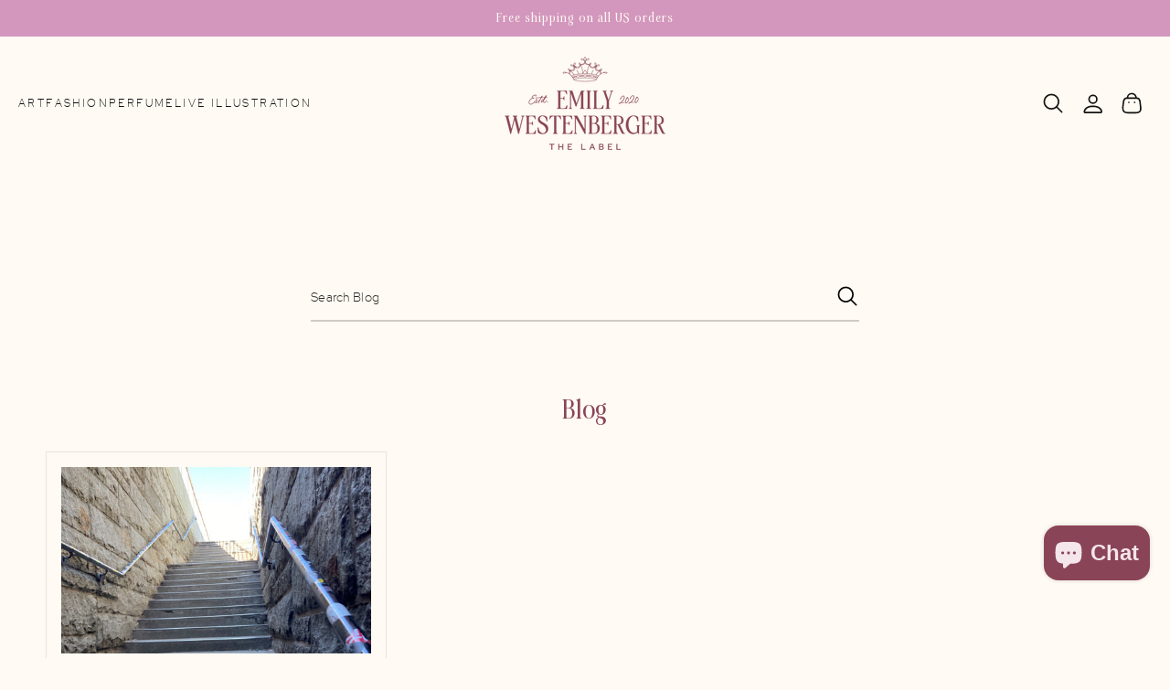

--- FILE ---
content_type: text/html; charset=utf-8
request_url: https://emilywestenberger.com/blogs/welcome-to-my-world/tagged/creative-dreaming
body_size: 28852
content:
<!doctype html>
<html class="no-js" lang="en">
  <head>
    <meta charset="utf-8">
    <meta http-equiv="X-UA-Compatible" content="IE=edge,chrome=1">
    <meta name="viewport" content="width=device-width, initial-scale=1.0, height=device-height, minimum-scale=1.0, user-scalable=0"><meta name="description" content="Welcome to My World! My blog is about small business and slow fashion. Behind my design intentions are much bigger aspirations of creating character within a brand that is more intimate and wholesome than many mass produced and manufactured brands in the industry. Read now and follow me on my journey :)"><meta name="theme-color" content="#8a4458">
    <link rel="canonical" href="https://emilywestenberger.com/blogs/welcome-to-my-world/tagged/creative-dreaming">
    <link rel="preload" href="https://cdn.shopify.com" crossorigin><link rel="icon" type="image/png" href="//emilywestenberger.com/cdn/shop/files/emily-westenberger-the-label-illustration-berry-rgb-900px-w-300ppi_32x32.png?v=1710796423"><link rel="preload" href="https://fonts.shopifycdn.com" crossorigin><title>
      Blog | Emily Westenberger | Designer Fashion Brand
 &ndash; tagged "creative dreaming"</title>

    <script>window.performance && window.performance.mark && window.performance.mark('shopify.content_for_header.start');</script><meta name="google-site-verification" content="n-hC055v1Rak1HpNLm8u5UQn1Xd6YuAVgf-jAtIvq-s">
<meta id="shopify-digital-wallet" name="shopify-digital-wallet" content="/40948629656/digital_wallets/dialog">
<meta name="shopify-checkout-api-token" content="0b5809049ac2240130b5b5f9f5dbfe37">
<meta id="in-context-paypal-metadata" data-shop-id="40948629656" data-venmo-supported="false" data-environment="production" data-locale="en_US" data-paypal-v4="true" data-currency="USD">
<link rel="alternate" type="application/atom+xml" title="Feed" href="/blogs/welcome-to-my-world/tagged/creative-dreaming.atom" />
<link rel="alternate" hreflang="x-default" href="https://emilywestenberger.com/blogs/welcome-to-my-world/tagged/creative-dreaming">
<link rel="alternate" hreflang="en" href="https://emilywestenberger.com/blogs/welcome-to-my-world/tagged/creative-dreaming">
<link rel="alternate" hreflang="es" href="https://emilywestenberger.com/es/blogs/welcome-to-my-world/tagged/creative-dreaming">
<link rel="alternate" hreflang="fr" href="https://emilywestenberger.com/fr/blogs/welcome-to-my-world/tagged/creative-dreaming">
<link rel="alternate" hreflang="it" href="https://emilywestenberger.com/it/blogs/welcome-to-my-world/tagged/creative-dreaming">
<script async="async" src="/checkouts/internal/preloads.js?locale=en-US"></script>
<link rel="preconnect" href="https://shop.app" crossorigin="anonymous">
<script async="async" src="https://shop.app/checkouts/internal/preloads.js?locale=en-US&shop_id=40948629656" crossorigin="anonymous"></script>
<script id="apple-pay-shop-capabilities" type="application/json">{"shopId":40948629656,"countryCode":"US","currencyCode":"USD","merchantCapabilities":["supports3DS"],"merchantId":"gid:\/\/shopify\/Shop\/40948629656","merchantName":"Emily Westenberger ","requiredBillingContactFields":["postalAddress","email"],"requiredShippingContactFields":["postalAddress","email"],"shippingType":"shipping","supportedNetworks":["visa","masterCard","amex","discover","elo","jcb"],"total":{"type":"pending","label":"Emily Westenberger ","amount":"1.00"},"shopifyPaymentsEnabled":true,"supportsSubscriptions":true}</script>
<script id="shopify-features" type="application/json">{"accessToken":"0b5809049ac2240130b5b5f9f5dbfe37","betas":["rich-media-storefront-analytics"],"domain":"emilywestenberger.com","predictiveSearch":true,"shopId":40948629656,"locale":"en"}</script>
<script>var Shopify = Shopify || {};
Shopify.shop = "emily-westenberger.myshopify.com";
Shopify.locale = "en";
Shopify.currency = {"active":"USD","rate":"1.0"};
Shopify.country = "US";
Shopify.theme = {"name":"The Stories We Wear Launch - 12.3.25","id":157604774108,"schema_name":"Mono","schema_version":"1.0.9","theme_store_id":1818,"role":"main"};
Shopify.theme.handle = "null";
Shopify.theme.style = {"id":null,"handle":null};
Shopify.cdnHost = "emilywestenberger.com/cdn";
Shopify.routes = Shopify.routes || {};
Shopify.routes.root = "/";</script>
<script type="module">!function(o){(o.Shopify=o.Shopify||{}).modules=!0}(window);</script>
<script>!function(o){function n(){var o=[];function n(){o.push(Array.prototype.slice.apply(arguments))}return n.q=o,n}var t=o.Shopify=o.Shopify||{};t.loadFeatures=n(),t.autoloadFeatures=n()}(window);</script>
<script>
  window.ShopifyPay = window.ShopifyPay || {};
  window.ShopifyPay.apiHost = "shop.app\/pay";
  window.ShopifyPay.redirectState = null;
</script>
<script id="shop-js-analytics" type="application/json">{"pageType":"blog"}</script>
<script defer="defer" async type="module" src="//emilywestenberger.com/cdn/shopifycloud/shop-js/modules/v2/client.init-shop-cart-sync_BT-GjEfc.en.esm.js"></script>
<script defer="defer" async type="module" src="//emilywestenberger.com/cdn/shopifycloud/shop-js/modules/v2/chunk.common_D58fp_Oc.esm.js"></script>
<script defer="defer" async type="module" src="//emilywestenberger.com/cdn/shopifycloud/shop-js/modules/v2/chunk.modal_xMitdFEc.esm.js"></script>
<script type="module">
  await import("//emilywestenberger.com/cdn/shopifycloud/shop-js/modules/v2/client.init-shop-cart-sync_BT-GjEfc.en.esm.js");
await import("//emilywestenberger.com/cdn/shopifycloud/shop-js/modules/v2/chunk.common_D58fp_Oc.esm.js");
await import("//emilywestenberger.com/cdn/shopifycloud/shop-js/modules/v2/chunk.modal_xMitdFEc.esm.js");

  window.Shopify.SignInWithShop?.initShopCartSync?.({"fedCMEnabled":true,"windoidEnabled":true});

</script>
<script>
  window.Shopify = window.Shopify || {};
  if (!window.Shopify.featureAssets) window.Shopify.featureAssets = {};
  window.Shopify.featureAssets['shop-js'] = {"shop-cart-sync":["modules/v2/client.shop-cart-sync_DZOKe7Ll.en.esm.js","modules/v2/chunk.common_D58fp_Oc.esm.js","modules/v2/chunk.modal_xMitdFEc.esm.js"],"init-fed-cm":["modules/v2/client.init-fed-cm_B6oLuCjv.en.esm.js","modules/v2/chunk.common_D58fp_Oc.esm.js","modules/v2/chunk.modal_xMitdFEc.esm.js"],"shop-cash-offers":["modules/v2/client.shop-cash-offers_D2sdYoxE.en.esm.js","modules/v2/chunk.common_D58fp_Oc.esm.js","modules/v2/chunk.modal_xMitdFEc.esm.js"],"shop-login-button":["modules/v2/client.shop-login-button_QeVjl5Y3.en.esm.js","modules/v2/chunk.common_D58fp_Oc.esm.js","modules/v2/chunk.modal_xMitdFEc.esm.js"],"pay-button":["modules/v2/client.pay-button_DXTOsIq6.en.esm.js","modules/v2/chunk.common_D58fp_Oc.esm.js","modules/v2/chunk.modal_xMitdFEc.esm.js"],"shop-button":["modules/v2/client.shop-button_DQZHx9pm.en.esm.js","modules/v2/chunk.common_D58fp_Oc.esm.js","modules/v2/chunk.modal_xMitdFEc.esm.js"],"avatar":["modules/v2/client.avatar_BTnouDA3.en.esm.js"],"init-windoid":["modules/v2/client.init-windoid_CR1B-cfM.en.esm.js","modules/v2/chunk.common_D58fp_Oc.esm.js","modules/v2/chunk.modal_xMitdFEc.esm.js"],"init-shop-for-new-customer-accounts":["modules/v2/client.init-shop-for-new-customer-accounts_C_vY_xzh.en.esm.js","modules/v2/client.shop-login-button_QeVjl5Y3.en.esm.js","modules/v2/chunk.common_D58fp_Oc.esm.js","modules/v2/chunk.modal_xMitdFEc.esm.js"],"init-shop-email-lookup-coordinator":["modules/v2/client.init-shop-email-lookup-coordinator_BI7n9ZSv.en.esm.js","modules/v2/chunk.common_D58fp_Oc.esm.js","modules/v2/chunk.modal_xMitdFEc.esm.js"],"init-shop-cart-sync":["modules/v2/client.init-shop-cart-sync_BT-GjEfc.en.esm.js","modules/v2/chunk.common_D58fp_Oc.esm.js","modules/v2/chunk.modal_xMitdFEc.esm.js"],"shop-toast-manager":["modules/v2/client.shop-toast-manager_DiYdP3xc.en.esm.js","modules/v2/chunk.common_D58fp_Oc.esm.js","modules/v2/chunk.modal_xMitdFEc.esm.js"],"init-customer-accounts":["modules/v2/client.init-customer-accounts_D9ZNqS-Q.en.esm.js","modules/v2/client.shop-login-button_QeVjl5Y3.en.esm.js","modules/v2/chunk.common_D58fp_Oc.esm.js","modules/v2/chunk.modal_xMitdFEc.esm.js"],"init-customer-accounts-sign-up":["modules/v2/client.init-customer-accounts-sign-up_iGw4briv.en.esm.js","modules/v2/client.shop-login-button_QeVjl5Y3.en.esm.js","modules/v2/chunk.common_D58fp_Oc.esm.js","modules/v2/chunk.modal_xMitdFEc.esm.js"],"shop-follow-button":["modules/v2/client.shop-follow-button_CqMgW2wH.en.esm.js","modules/v2/chunk.common_D58fp_Oc.esm.js","modules/v2/chunk.modal_xMitdFEc.esm.js"],"checkout-modal":["modules/v2/client.checkout-modal_xHeaAweL.en.esm.js","modules/v2/chunk.common_D58fp_Oc.esm.js","modules/v2/chunk.modal_xMitdFEc.esm.js"],"shop-login":["modules/v2/client.shop-login_D91U-Q7h.en.esm.js","modules/v2/chunk.common_D58fp_Oc.esm.js","modules/v2/chunk.modal_xMitdFEc.esm.js"],"lead-capture":["modules/v2/client.lead-capture_BJmE1dJe.en.esm.js","modules/v2/chunk.common_D58fp_Oc.esm.js","modules/v2/chunk.modal_xMitdFEc.esm.js"],"payment-terms":["modules/v2/client.payment-terms_Ci9AEqFq.en.esm.js","modules/v2/chunk.common_D58fp_Oc.esm.js","modules/v2/chunk.modal_xMitdFEc.esm.js"]};
</script>
<script>(function() {
  var isLoaded = false;
  function asyncLoad() {
    if (isLoaded) return;
    isLoaded = true;
    var urls = ["\/\/staticw2.yotpo.com\/UPLcQ2kVRKHvoBPvgkRfa5PUZz1AjvedCobl0hEC\/widget.js?shop=emily-westenberger.myshopify.com","\/\/shopify.privy.com\/widget.js?shop=emily-westenberger.myshopify.com","https:\/\/tools.luckyorange.com\/core\/lo.js?site-id=83f4da72\u0026shop=emily-westenberger.myshopify.com","https:\/\/storage.nfcube.com\/instafeed-e4460c933770ffb563537edbf102bbc3.js?shop=emily-westenberger.myshopify.com"];
    for (var i = 0; i < urls.length; i++) {
      var s = document.createElement('script');
      s.type = 'text/javascript';
      s.async = true;
      s.src = urls[i];
      var x = document.getElementsByTagName('script')[0];
      x.parentNode.insertBefore(s, x);
    }
  };
  if(window.attachEvent) {
    window.attachEvent('onload', asyncLoad);
  } else {
    window.addEventListener('load', asyncLoad, false);
  }
})();</script>
<script id="__st">var __st={"a":40948629656,"offset":-28800,"reqid":"9fc00a7d-2de5-450c-948a-ee2860f496e6-1769099648","pageurl":"emilywestenberger.com\/blogs\/welcome-to-my-world\/tagged\/creative-dreaming","s":"blogs-63023382680","u":"ea4baba01085","p":"blog","rtyp":"blog","rid":63023382680};</script>
<script>window.ShopifyPaypalV4VisibilityTracking = true;</script>
<script id="captcha-bootstrap">!function(){'use strict';const t='contact',e='account',n='new_comment',o=[[t,t],['blogs',n],['comments',n],[t,'customer']],c=[[e,'customer_login'],[e,'guest_login'],[e,'recover_customer_password'],[e,'create_customer']],r=t=>t.map((([t,e])=>`form[action*='/${t}']:not([data-nocaptcha='true']) input[name='form_type'][value='${e}']`)).join(','),a=t=>()=>t?[...document.querySelectorAll(t)].map((t=>t.form)):[];function s(){const t=[...o],e=r(t);return a(e)}const i='password',u='form_key',d=['recaptcha-v3-token','g-recaptcha-response','h-captcha-response',i],f=()=>{try{return window.sessionStorage}catch{return}},m='__shopify_v',_=t=>t.elements[u];function p(t,e,n=!1){try{const o=window.sessionStorage,c=JSON.parse(o.getItem(e)),{data:r}=function(t){const{data:e,action:n}=t;return t[m]||n?{data:e,action:n}:{data:t,action:n}}(c);for(const[e,n]of Object.entries(r))t.elements[e]&&(t.elements[e].value=n);n&&o.removeItem(e)}catch(o){console.error('form repopulation failed',{error:o})}}const l='form_type',E='cptcha';function T(t){t.dataset[E]=!0}const w=window,h=w.document,L='Shopify',v='ce_forms',y='captcha';let A=!1;((t,e)=>{const n=(g='f06e6c50-85a8-45c8-87d0-21a2b65856fe',I='https://cdn.shopify.com/shopifycloud/storefront-forms-hcaptcha/ce_storefront_forms_captcha_hcaptcha.v1.5.2.iife.js',D={infoText:'Protected by hCaptcha',privacyText:'Privacy',termsText:'Terms'},(t,e,n)=>{const o=w[L][v],c=o.bindForm;if(c)return c(t,g,e,D).then(n);var r;o.q.push([[t,g,e,D],n]),r=I,A||(h.body.append(Object.assign(h.createElement('script'),{id:'captcha-provider',async:!0,src:r})),A=!0)});var g,I,D;w[L]=w[L]||{},w[L][v]=w[L][v]||{},w[L][v].q=[],w[L][y]=w[L][y]||{},w[L][y].protect=function(t,e){n(t,void 0,e),T(t)},Object.freeze(w[L][y]),function(t,e,n,w,h,L){const[v,y,A,g]=function(t,e,n){const i=e?o:[],u=t?c:[],d=[...i,...u],f=r(d),m=r(i),_=r(d.filter((([t,e])=>n.includes(e))));return[a(f),a(m),a(_),s()]}(w,h,L),I=t=>{const e=t.target;return e instanceof HTMLFormElement?e:e&&e.form},D=t=>v().includes(t);t.addEventListener('submit',(t=>{const e=I(t);if(!e)return;const n=D(e)&&!e.dataset.hcaptchaBound&&!e.dataset.recaptchaBound,o=_(e),c=g().includes(e)&&(!o||!o.value);(n||c)&&t.preventDefault(),c&&!n&&(function(t){try{if(!f())return;!function(t){const e=f();if(!e)return;const n=_(t);if(!n)return;const o=n.value;o&&e.removeItem(o)}(t);const e=Array.from(Array(32),(()=>Math.random().toString(36)[2])).join('');!function(t,e){_(t)||t.append(Object.assign(document.createElement('input'),{type:'hidden',name:u})),t.elements[u].value=e}(t,e),function(t,e){const n=f();if(!n)return;const o=[...t.querySelectorAll(`input[type='${i}']`)].map((({name:t})=>t)),c=[...d,...o],r={};for(const[a,s]of new FormData(t).entries())c.includes(a)||(r[a]=s);n.setItem(e,JSON.stringify({[m]:1,action:t.action,data:r}))}(t,e)}catch(e){console.error('failed to persist form',e)}}(e),e.submit())}));const S=(t,e)=>{t&&!t.dataset[E]&&(n(t,e.some((e=>e===t))),T(t))};for(const o of['focusin','change'])t.addEventListener(o,(t=>{const e=I(t);D(e)&&S(e,y())}));const B=e.get('form_key'),M=e.get(l),P=B&&M;t.addEventListener('DOMContentLoaded',(()=>{const t=y();if(P)for(const e of t)e.elements[l].value===M&&p(e,B);[...new Set([...A(),...v().filter((t=>'true'===t.dataset.shopifyCaptcha))])].forEach((e=>S(e,t)))}))}(h,new URLSearchParams(w.location.search),n,t,e,['guest_login'])})(!0,!0)}();</script>
<script integrity="sha256-4kQ18oKyAcykRKYeNunJcIwy7WH5gtpwJnB7kiuLZ1E=" data-source-attribution="shopify.loadfeatures" defer="defer" src="//emilywestenberger.com/cdn/shopifycloud/storefront/assets/storefront/load_feature-a0a9edcb.js" crossorigin="anonymous"></script>
<script crossorigin="anonymous" defer="defer" src="//emilywestenberger.com/cdn/shopifycloud/storefront/assets/shopify_pay/storefront-65b4c6d7.js?v=20250812"></script>
<script data-source-attribution="shopify.dynamic_checkout.dynamic.init">var Shopify=Shopify||{};Shopify.PaymentButton=Shopify.PaymentButton||{isStorefrontPortableWallets:!0,init:function(){window.Shopify.PaymentButton.init=function(){};var t=document.createElement("script");t.src="https://emilywestenberger.com/cdn/shopifycloud/portable-wallets/latest/portable-wallets.en.js",t.type="module",document.head.appendChild(t)}};
</script>
<script data-source-attribution="shopify.dynamic_checkout.buyer_consent">
  function portableWalletsHideBuyerConsent(e){var t=document.getElementById("shopify-buyer-consent"),n=document.getElementById("shopify-subscription-policy-button");t&&n&&(t.classList.add("hidden"),t.setAttribute("aria-hidden","true"),n.removeEventListener("click",e))}function portableWalletsShowBuyerConsent(e){var t=document.getElementById("shopify-buyer-consent"),n=document.getElementById("shopify-subscription-policy-button");t&&n&&(t.classList.remove("hidden"),t.removeAttribute("aria-hidden"),n.addEventListener("click",e))}window.Shopify?.PaymentButton&&(window.Shopify.PaymentButton.hideBuyerConsent=portableWalletsHideBuyerConsent,window.Shopify.PaymentButton.showBuyerConsent=portableWalletsShowBuyerConsent);
</script>
<script data-source-attribution="shopify.dynamic_checkout.cart.bootstrap">document.addEventListener("DOMContentLoaded",(function(){function t(){return document.querySelector("shopify-accelerated-checkout-cart, shopify-accelerated-checkout")}if(t())Shopify.PaymentButton.init();else{new MutationObserver((function(e,n){t()&&(Shopify.PaymentButton.init(),n.disconnect())})).observe(document.body,{childList:!0,subtree:!0})}}));
</script>
<link id="shopify-accelerated-checkout-styles" rel="stylesheet" media="screen" href="https://emilywestenberger.com/cdn/shopifycloud/portable-wallets/latest/accelerated-checkout-backwards-compat.css" crossorigin="anonymous">
<style id="shopify-accelerated-checkout-cart">
        #shopify-buyer-consent {
  margin-top: 1em;
  display: inline-block;
  width: 100%;
}

#shopify-buyer-consent.hidden {
  display: none;
}

#shopify-subscription-policy-button {
  background: none;
  border: none;
  padding: 0;
  text-decoration: underline;
  font-size: inherit;
  cursor: pointer;
}

#shopify-subscription-policy-button::before {
  box-shadow: none;
}

      </style>
<script id="sections-script" data-sections="header,footer" defer="defer" src="//emilywestenberger.com/cdn/shop/t/28/compiled_assets/scripts.js?v=3817"></script>
<script>window.performance && window.performance.mark && window.performance.mark('shopify.content_for_header.end');</script>

    <link rel="stylesheet" media="all" href="//emilywestenberger.com/cdn/shop/t/28/assets/theme.css?v=107709273825608787551764701527" async>

    <script>
      window.lazySizesConfig = {
        loadHidden: false,
        hFac: 0.5,
        expFactor: 2,
        ricTimeout: 150,
        lazyClass: 'Image--lazyLoad',
        loadingClass: 'Image--lazyLoading',
        loadedClass: 'Image--lazyLoaded'
      };
    </script>

    <script src="//emilywestenberger.com/cdn/shop/t/28/assets/lazysizes.min.js?v=174358363404432586981764701056" async></script>
    <script src="//emilywestenberger.com/cdn/shop/t/28/assets/theme.js?v=151412053004981000641764701056" defer="defer"></script>
    <script src="//emilywestenberger.com/cdn/shop/t/28/assets/details-modal.js?v=153175152839189235031764701056" defer="defer"></script><link rel="stylesheet" href="//emilywestenberger.com/cdn/shop/t/28/assets/component-predictive-search.css?v=167313441209049403101764701056" media="all"><script>
      document.documentElement.className = document.documentElement.className.replace('no-js', 'js');
      if (Shopify.designMode) {
        document.documentElement.classList.add('shopify-design-mode');
      }
    </script>

    <script src="//emilywestenberger.com/cdn/shop/t/28/assets/jquery.js?v=14044491599898008241764701056"></script>
    <script src="//emilywestenberger.com/cdn/shop/t/28/assets/jquery.products.js?v=48665497448304378121764701056"></script>
  <!-- BEGIN app block: shopify://apps/powerful-form-builder/blocks/app-embed/e4bcb1eb-35b2-42e6-bc37-bfe0e1542c9d --><script type="text/javascript" hs-ignore data-cookieconsent="ignore">
  var Globo = Globo || {};
  var globoFormbuilderRecaptchaInit = function(){};
  var globoFormbuilderHcaptchaInit = function(){};
  window.Globo.FormBuilder = window.Globo.FormBuilder || {};
  window.Globo.FormBuilder.shop = {"configuration":{"money_format":"${{amount}}"},"pricing":{"features":{"bulkOrderForm":false,"cartForm":false,"fileUpload":false,"removeCopyright":false}},"settings":{"copyright":"Powered by <a href=\"https://globosoftware.net\" target=\"_blank\">Globo</a> <a href=\"https://apps.shopify.com/form-builder-contact-form\" target=\"_blank\">Contact Form</a>","hideWaterMark":false,"reCaptcha":{"recaptchaType":"v2","siteKey":false,"languageCode":"en"},"scrollTop":false,"additionalColumns":[]},"encryption_form_id":1,"url":"https://app.powerfulform.com/"};

  if(window.Globo.FormBuilder.shop.settings.customCssEnabled && window.Globo.FormBuilder.shop.settings.customCssCode){
    const customStyle = document.createElement('style');
    customStyle.type = 'text/css';
    customStyle.innerHTML = window.Globo.FormBuilder.shop.settings.customCssCode;
    document.head.appendChild(customStyle);
  }

  window.Globo.FormBuilder.forms = [];
    
      
      
      
      window.Globo.FormBuilder.forms[33741] = {"33741":{"elements":[{"id":"group-1","type":"group","label":{"en":"Consultation Form","es":"Page 1","fr":"Page 1","it":"Page 1"},"description":"","elements":[{"id":"text","type":"text","label":"Your Name","placeholder":{"en":"","es":"Your Name","fr":"Your Name","it":"Your Name"},"description":null,"hideLabel":false,"required":true,"columnWidth":50},{"id":"email","type":"email","label":"Email","placeholder":{"en":"","es":"Email","fr":"Email","it":"Email"},"description":null,"hideLabel":false,"required":true,"columnWidth":50,"conditionalField":false},{"id":"textarea","type":"textarea","label":{"en":"Please briefly describe what you are looking for in a bespoke order.","es":"Message","fr":"Message","it":"Message"},"placeholder":{"en":"","es":"Message","fr":"Message","it":"Message"},"description":null,"hideLabel":true,"required":true,"columnWidth":100,"conditionalField":false},{"id":"text-1","type":"text","label":{"en":"Do you have a date you need your bespoke order completed by? If so, when?","es":"Text","fr":"Text","it":"Text"},"placeholder":"","description":"","limitCharacters":false,"characters":100,"hideLabel":false,"keepPositionLabel":false,"columnWidth":100,"displayType":"show","displayDisjunctive":false,"conditionalField":false},{"id":"text-2","type":"text","label":{"en":"Do you have a budget in mind? If so, please let me know.","es":"Text","fr":"Text","it":"Text"},"placeholder":"","description":"","limitCharacters":false,"characters":100,"hideLabel":false,"keepPositionLabel":false,"columnWidth":100,"displayType":"show","displayDisjunctive":false,"conditionalField":false},{"id":"textarea-1","type":"textarea","label":{"en":"What additional details would you like Emily to know for your consultation?","es":"Textarea","fr":"Textarea","it":"Textarea"},"placeholder":"","description":"","limitCharacters":false,"characters":100,"hideLabel":false,"keepPositionLabel":false,"columnWidth":100,"displayType":"show","displayDisjunctive":false,"conditionalField":false}]}],"errorMessage":{"required":"Please fill in field","minSelections":"Please choose at least {{ min_selections }} options","maxSelections":"Please choose at maximum of {{ max_selections }} options","exactlySelections":"Please choose exactly {{ exact_selections }} options","invalid":"Invalid","invalidName":"Invalid name","invalidEmail":"Invalid email","invalidURL":"Invalid url","invalidPhone":"Invalid phone","invalidNumber":"Invalid number","invalidPassword":"Invalid password","confirmPasswordNotMatch":"Confirmed password doesn't match","customerAlreadyExists":"Customer already exists","fileSizeLimit":"File size limit","fileNotAllowed":"File not allowed","requiredCaptcha":"Required captcha","requiredProducts":"Please select product","limitQuantity":"The number of products left in stock has been exceeded","shopifyInvalidPhone":"phone - Enter a valid phone number to use this delivery method","shopifyPhoneHasAlready":"phone - Phone has already been taken","shopifyInvalidProvice":"addresses.province - is not valid","otherError":"Something went wrong, please try again"},"appearance":{"layout":"boxed","width":600,"style":"classic","mainColor":"rgba(138,68,88,1)","floatingIcon":"\u003csvg aria-hidden=\"true\" focusable=\"false\" data-prefix=\"far\" data-icon=\"envelope\" class=\"svg-inline--fa fa-envelope fa-w-16\" role=\"img\" xmlns=\"http:\/\/www.w3.org\/2000\/svg\" viewBox=\"0 0 512 512\"\u003e\u003cpath fill=\"currentColor\" d=\"M464 64H48C21.49 64 0 85.49 0 112v288c0 26.51 21.49 48 48 48h416c26.51 0 48-21.49 48-48V112c0-26.51-21.49-48-48-48zm0 48v40.805c-22.422 18.259-58.168 46.651-134.587 106.49-16.841 13.247-50.201 45.072-73.413 44.701-23.208.375-56.579-31.459-73.413-44.701C106.18 199.465 70.425 171.067 48 152.805V112h416zM48 400V214.398c22.914 18.251 55.409 43.862 104.938 82.646 21.857 17.205 60.134 55.186 103.062 54.955 42.717.231 80.509-37.199 103.053-54.947 49.528-38.783 82.032-64.401 104.947-82.653V400H48z\"\u003e\u003c\/path\u003e\u003c\/svg\u003e","floatingText":null,"displayOnAllPage":false,"formType":"normalForm","background":"color","backgroundColor":"rgba(244,230,234,1)","descriptionColor":"#6c757d","headingColor":"rgba(18,18,18,1)","labelColor":"rgba(18,18,18,1)","optionColor":"rgba(18,18,18,1)","paragraphBackground":"rgba(244,230,234,1)","paragraphColor":"rgba(18,18,18,1)","popup_trigger":{"after_scrolling":false,"after_timer":false,"on_exit_intent":false}},"afterSubmit":{"action":"clearForm","message":{"en":"\u003ch4\u003eThank you for getting in touch!\u0026nbsp;\u003c\/h4\u003e\u003cp\u003e\u003cbr\u003e\u003c\/p\u003e\u003cp\u003eWe appreciate you contacting us. We will get back in touch with you soon!\u003c\/p\u003e\u003cp\u003e\u003cbr\u003e\u003c\/p\u003e\u003cp\u003eHave a great day!\u003c\/p\u003e\u003cp\u003e\u003cbr\u003e\u003c\/p\u003e\u003cp\u003eXO Emily\u003c\/p\u003e","es":"\u003ch4\u003eThank you for getting in touch!\u0026nbsp;\u003c\/h4\u003e\u003cp\u003e\u003cbr\u003e\u003c\/p\u003e\u003cp\u003eWe appreciate you contacting us. One of our colleagues will get back in touch with you soon!\u003c\/p\u003e\u003cp\u003e\u003cbr\u003e\u003c\/p\u003e\u003cp\u003eHave a great day!\u003c\/p\u003e","fr":"\u003ch4\u003eThank you for getting in touch!\u0026nbsp;\u003c\/h4\u003e\u003cp\u003e\u003cbr\u003e\u003c\/p\u003e\u003cp\u003eWe appreciate you contacting us. One of our colleagues will get back in touch with you soon!\u003c\/p\u003e\u003cp\u003e\u003cbr\u003e\u003c\/p\u003e\u003cp\u003eHave a great day!\u003c\/p\u003e","it":"\u003ch4\u003eThank you for getting in touch!\u0026nbsp;\u003c\/h4\u003e\u003cp\u003e\u003cbr\u003e\u003c\/p\u003e\u003cp\u003eWe appreciate you contacting us. One of our colleagues will get back in touch with you soon!\u003c\/p\u003e\u003cp\u003e\u003cbr\u003e\u003c\/p\u003e\u003cp\u003eHave a great day!\u003c\/p\u003e"},"redirectUrl":null},"footer":{"description":null,"previousText":"Previous","nextText":"Next","submitText":"Submit","submitAlignment":"left"},"header":{"active":false,"title":{"en":"Can't wait to chat!","es":"Contact us","fr":"Contact us","it":"Contact us"},"description":{"en":"\u003cp\u003eThank you for scheduling an appointment to talk about your bespoke order. To help me prepare for our meeting, please answer the questions below. Thank you!\u003c\/p\u003e","es":"Leave your message and we'll get back to you shortly.","fr":"Leave your message and we'll get back to you shortly.","it":"Leave your message and we'll get back to you shortly."},"headerAlignment":"left"},"isStepByStepForm":true,"publish":{"requiredLogin":false,"requiredLoginMessage":"Please \u003ca href='\/account\/login' title='login'\u003elogin\u003c\/a\u003e to continue"},"reCaptcha":{"enable":false},"html":"\n\u003cdiv class=\"globo-form boxed-form globo-form-id-33741\" data-locale=\"en\" \u003e\n\n\u003cstyle\u003e\n\n\n\n.globo-form-id-33741 .globo-form-app{\n    max-width: 600px;\n    width: -webkit-fill-available;\n    \n    background-color: rgba(244,230,234,1);\n    \n    \n}\n\n.globo-form-id-33741 .globo-form-app .globo-heading{\n    color: rgba(18,18,18,1)\n}\n\n\n.globo-form-id-33741 .globo-form-app .header {\n    text-align:left;\n}\n\n\n.globo-form-id-33741 .globo-form-app .globo-description,\n.globo-form-id-33741 .globo-form-app .header .globo-description{\n    color: #6c757d\n}\n.globo-form-id-33741 .globo-form-app .globo-label,\n.globo-form-id-33741 .globo-form-app .globo-form-control label.globo-label,\n.globo-form-id-33741 .globo-form-app .globo-form-control label.globo-label span.label-content{\n    color: rgba(18,18,18,1);\n    text-align: left !important;\n}\n.globo-form-id-33741 .globo-form-app .globo-label.globo-position-label{\n    height: 20px !important;\n}\n.globo-form-id-33741 .globo-form-app .globo-form-control .help-text.globo-description,\n.globo-form-id-33741 .globo-form-app .globo-form-control span.globo-description{\n    color: #6c757d\n}\n.globo-form-id-33741 .globo-form-app .globo-form-control .checkbox-wrapper .globo-option,\n.globo-form-id-33741 .globo-form-app .globo-form-control .radio-wrapper .globo-option\n{\n    color: rgba(18,18,18,1)\n}\n.globo-form-id-33741 .globo-form-app .footer,\n.globo-form-id-33741 .globo-form-app .gfb__footer{\n    text-align:left;\n}\n.globo-form-id-33741 .globo-form-app .footer button,\n.globo-form-id-33741 .globo-form-app .gfb__footer button{\n    border:1px solid rgba(138,68,88,1);\n    \n}\n.globo-form-id-33741 .globo-form-app .footer button.submit,\n.globo-form-id-33741 .globo-form-app .gfb__footer button.submit\n.globo-form-id-33741 .globo-form-app .footer button.checkout,\n.globo-form-id-33741 .globo-form-app .gfb__footer button.checkout,\n.globo-form-id-33741 .globo-form-app .footer button.action.loading .spinner,\n.globo-form-id-33741 .globo-form-app .gfb__footer button.action.loading .spinner{\n    background-color: rgba(138,68,88,1);\n    color : #ffffff;\n}\n.globo-form-id-33741 .globo-form-app .globo-form-control .star-rating\u003efieldset:not(:checked)\u003elabel:before {\n    content: url('data:image\/svg+xml; utf8, \u003csvg aria-hidden=\"true\" focusable=\"false\" data-prefix=\"far\" data-icon=\"star\" class=\"svg-inline--fa fa-star fa-w-18\" role=\"img\" xmlns=\"http:\/\/www.w3.org\/2000\/svg\" viewBox=\"0 0 576 512\"\u003e\u003cpath fill=\"rgba(138,68,88,1)\" d=\"M528.1 171.5L382 150.2 316.7 17.8c-11.7-23.6-45.6-23.9-57.4 0L194 150.2 47.9 171.5c-26.2 3.8-36.7 36.1-17.7 54.6l105.7 103-25 145.5c-4.5 26.3 23.2 46 46.4 33.7L288 439.6l130.7 68.7c23.2 12.2 50.9-7.4 46.4-33.7l-25-145.5 105.7-103c19-18.5 8.5-50.8-17.7-54.6zM388.6 312.3l23.7 138.4L288 385.4l-124.3 65.3 23.7-138.4-100.6-98 139-20.2 62.2-126 62.2 126 139 20.2-100.6 98z\"\u003e\u003c\/path\u003e\u003c\/svg\u003e');\n}\n.globo-form-id-33741 .globo-form-app .globo-form-control .star-rating\u003efieldset\u003einput:checked ~ label:before {\n    content: url('data:image\/svg+xml; utf8, \u003csvg aria-hidden=\"true\" focusable=\"false\" data-prefix=\"fas\" data-icon=\"star\" class=\"svg-inline--fa fa-star fa-w-18\" role=\"img\" xmlns=\"http:\/\/www.w3.org\/2000\/svg\" viewBox=\"0 0 576 512\"\u003e\u003cpath fill=\"rgba(138,68,88,1)\" d=\"M259.3 17.8L194 150.2 47.9 171.5c-26.2 3.8-36.7 36.1-17.7 54.6l105.7 103-25 145.5c-4.5 26.3 23.2 46 46.4 33.7L288 439.6l130.7 68.7c23.2 12.2 50.9-7.4 46.4-33.7l-25-145.5 105.7-103c19-18.5 8.5-50.8-17.7-54.6L382 150.2 316.7 17.8c-11.7-23.6-45.6-23.9-57.4 0z\"\u003e\u003c\/path\u003e\u003c\/svg\u003e');\n}\n.globo-form-id-33741 .globo-form-app .globo-form-control .star-rating\u003efieldset:not(:checked)\u003elabel:hover:before,\n.globo-form-id-33741 .globo-form-app .globo-form-control .star-rating\u003efieldset:not(:checked)\u003elabel:hover ~ label:before{\n    content : url('data:image\/svg+xml; utf8, \u003csvg aria-hidden=\"true\" focusable=\"false\" data-prefix=\"fas\" data-icon=\"star\" class=\"svg-inline--fa fa-star fa-w-18\" role=\"img\" xmlns=\"http:\/\/www.w3.org\/2000\/svg\" viewBox=\"0 0 576 512\"\u003e\u003cpath fill=\"rgba(138,68,88,1)\" d=\"M259.3 17.8L194 150.2 47.9 171.5c-26.2 3.8-36.7 36.1-17.7 54.6l105.7 103-25 145.5c-4.5 26.3 23.2 46 46.4 33.7L288 439.6l130.7 68.7c23.2 12.2 50.9-7.4 46.4-33.7l-25-145.5 105.7-103c19-18.5 8.5-50.8-17.7-54.6L382 150.2 316.7 17.8c-11.7-23.6-45.6-23.9-57.4 0z\"\u003e\u003c\/path\u003e\u003c\/svg\u003e')\n}\n.globo-form-id-33741 .globo-form-app .globo-form-control .radio-wrapper .radio-input:checked ~ .radio-label:after {\n    background: rgba(138,68,88,1);\n    background: radial-gradient(rgba(138,68,88,1) 40%, #fff 45%);\n}\n.globo-form-id-33741 .globo-form-app .globo-form-control .checkbox-wrapper .checkbox-input:checked ~ .checkbox-label:before {\n    border-color: rgba(138,68,88,1);\n    box-shadow: 0 4px 6px rgba(50,50,93,0.11), 0 1px 3px rgba(0,0,0,0.08);\n    background-color: rgba(138,68,88,1);\n}\n.globo-form-id-33741 .globo-form-app .step.-completed .step__number,\n.globo-form-id-33741 .globo-form-app .line.-progress,\n.globo-form-id-33741 .globo-form-app .line.-start{\n    background-color: rgba(138,68,88,1);\n}\n.globo-form-id-33741 .globo-form-app .checkmark__check,\n.globo-form-id-33741 .globo-form-app .checkmark__circle{\n    stroke: rgba(138,68,88,1);\n}\n.globo-form-id-33741 .floating-button{\n    background-color: rgba(138,68,88,1);\n}\n.globo-form-id-33741 .globo-form-app .globo-form-control .checkbox-wrapper .checkbox-input ~ .checkbox-label:before,\n.globo-form-app .globo-form-control .radio-wrapper .radio-input ~ .radio-label:after{\n    border-color : rgba(138,68,88,1);\n}\n.globo-form-id-33741 .flatpickr-day.selected, \n.globo-form-id-33741 .flatpickr-day.startRange, \n.globo-form-id-33741 .flatpickr-day.endRange, \n.globo-form-id-33741 .flatpickr-day.selected.inRange, \n.globo-form-id-33741 .flatpickr-day.startRange.inRange, \n.globo-form-id-33741 .flatpickr-day.endRange.inRange, \n.globo-form-id-33741 .flatpickr-day.selected:focus, \n.globo-form-id-33741 .flatpickr-day.startRange:focus, \n.globo-form-id-33741 .flatpickr-day.endRange:focus, \n.globo-form-id-33741 .flatpickr-day.selected:hover, \n.globo-form-id-33741 .flatpickr-day.startRange:hover, \n.globo-form-id-33741 .flatpickr-day.endRange:hover, \n.globo-form-id-33741 .flatpickr-day.selected.prevMonthDay, \n.globo-form-id-33741 .flatpickr-day.startRange.prevMonthDay, \n.globo-form-id-33741 .flatpickr-day.endRange.prevMonthDay, \n.globo-form-id-33741 .flatpickr-day.selected.nextMonthDay, \n.globo-form-id-33741 .flatpickr-day.startRange.nextMonthDay, \n.globo-form-id-33741 .flatpickr-day.endRange.nextMonthDay {\n    background: rgba(138,68,88,1);\n    border-color: rgba(138,68,88,1);\n}\n.globo-form-id-33741 .globo-paragraph,\n.globo-form-id-33741 .globo-paragraph * {\n    background: rgba(244,230,234,1) !important;\n    color: rgba(18,18,18,1) !important;\n    width: 100%!important;\n}\n\n    :root .globo-form-app[data-id=\"33741\"]{\n        --gfb-primary-color: rgba(138,68,88,1);\n        --gfb-form-width: 600px;\n        --gfb-font-family: inherit;\n        --gfb-font-style: inherit;\n        \n        --gfb-bg-color: #FFF;\n        --gfb-bg-position: top;\n        \n            --gfb-bg-color: rgba(244,230,234,1);\n        \n        \n    }\n\u003c\/style\u003e\n\u003cdiv class=\"globo-form-app boxed-layout gfb-style-classic\" data-id=33741\u003e\n    \u003cdiv class=\"header dismiss hidden\" onclick=\"Globo.FormBuilder.closeModalForm(this)\"\u003e\n        \u003csvg width=20 height=20 viewBox=\"0 0 20 20\" class=\"\" focusable=\"false\" aria-hidden=\"true\"\u003e\u003cpath d=\"M11.414 10l4.293-4.293a.999.999 0 1 0-1.414-1.414L10 8.586 5.707 4.293a.999.999 0 1 0-1.414 1.414L8.586 10l-4.293 4.293a.999.999 0 1 0 1.414 1.414L10 11.414l4.293 4.293a.997.997 0 0 0 1.414 0 .999.999 0 0 0 0-1.414L11.414 10z\" fill-rule=\"evenodd\"\u003e\u003c\/path\u003e\u003c\/svg\u003e\n    \u003c\/div\u003e\n    \u003cform class=\"g-container\" novalidate action=\"https:\/\/app.powerfulform.com\/api\/front\/form\/33741\/send\" method=\"POST\" enctype=\"multipart\/form-data\" data-id=33741\u003e\n        \n            \n        \n        \n            \u003cdiv class=\"globo-formbuilder-wizard\" data-id=33741\u003e\n                \u003cdiv class=\"wizard__content\"\u003e\n                    \u003cheader class=\"wizard__header\"\u003e\n                        \u003cdiv class=\"wizard__steps\"\u003e\n                        \u003cnav class=\"steps hidden\"\u003e\n                            \n                            \n                                \n                            \n                            \n                                \n                                \n                                \n                                \n                                \u003cdiv class=\"step last \" data-element-id=\"group-1\"  data-step=\"0\" \u003e\n                                    \u003cdiv class=\"step__content\"\u003e\n                                        \u003cp class=\"step__number\"\u003e\u003c\/p\u003e\n                                        \u003csvg class=\"checkmark\" xmlns=\"http:\/\/www.w3.org\/2000\/svg\" width=52 height=52 viewBox=\"0 0 52 52\"\u003e\n                                            \u003ccircle class=\"checkmark__circle\" cx=\"26\" cy=\"26\" r=\"25\" fill=\"none\"\/\u003e\n                                            \u003cpath class=\"checkmark__check\" fill=\"none\" d=\"M14.1 27.2l7.1 7.2 16.7-16.8\"\/\u003e\n                                        \u003c\/svg\u003e\n                                        \u003cdiv class=\"lines\"\u003e\n                                            \n                                                \u003cdiv class=\"line -start\"\u003e\u003c\/div\u003e\n                                            \n                                            \u003cdiv class=\"line -background\"\u003e\n                                            \u003c\/div\u003e\n                                            \u003cdiv class=\"line -progress\"\u003e\n                                            \u003c\/div\u003e\n                                        \u003c\/div\u003e  \n                                    \u003c\/div\u003e\n                                \u003c\/div\u003e\n                            \n                        \u003c\/nav\u003e\n                        \u003c\/div\u003e\n                    \u003c\/header\u003e\n                    \u003cdiv class=\"panels\"\u003e\n                        \n                        \n                        \n                        \n                        \u003cdiv class=\"panel \" data-element-id=\"group-1\" data-id=33741  data-step=\"0\" style=\"padding-top:0\"\u003e\n                            \n                                \n                                    \n\n\n\n\n\n\n\n\n\n\n\n\u003cdiv class=\"globo-form-control layout-2-column\" \u003e\n    \u003clabel for=\"33741-text\" class=\"classic-label globo-label \"\u003e\u003cspan class=\"label-content\" data-label=\"Your Name\"\u003eYour Name\u003c\/span\u003e\u003cspan class=\"text-danger text-smaller\"\u003e *\u003c\/span\u003e\u003c\/label\u003e\n    \u003cdiv class=\"globo-form-input\"\u003e\n        \n        \u003cinput type=\"text\"  data-type=\"text\" class=\"classic-input\" id=\"33741-text\" name=\"text\" placeholder=\"\" presence  \u003e\n    \u003c\/div\u003e\n    \n        \u003csmall class=\"help-text globo-description\"\u003e\u003c\/small\u003e\n    \n    \u003csmall class=\"messages\"\u003e\u003c\/small\u003e\n\u003c\/div\u003e\n\n\n\n                                \n                                    \n\n\n\n\n\n\n\n\n\n\n\n\u003cdiv class=\"globo-form-control layout-2-column\" \u003e\n    \u003clabel for=\"33741-email\" class=\"classic-label globo-label \"\u003e\u003cspan class=\"label-content\" data-label=\"Email\"\u003eEmail\u003c\/span\u003e\u003cspan class=\"text-danger text-smaller\"\u003e *\u003c\/span\u003e\u003c\/label\u003e\n    \u003cdiv class=\"globo-form-input\"\u003e\n        \n        \u003cinput type=\"text\"  data-type=\"email\" class=\"classic-input\" id=\"33741-email\" name=\"email\" placeholder=\"\" presence  \u003e\n    \u003c\/div\u003e\n    \n        \u003csmall class=\"help-text globo-description\"\u003e\u003c\/small\u003e\n    \n    \u003csmall class=\"messages\"\u003e\u003c\/small\u003e\n\u003c\/div\u003e\n\n\n                                \n                                    \n\n\n\n\n\n\n\n\n\n\n\n\u003cdiv class=\"globo-form-control layout-1-column\" \u003e\n    \u003clabel for=\"33741-textarea\" class=\"classic-label globo-label \"\u003e\u003cspan class=\"label-content\" data-label=\"Please briefly describe what you are looking for in a bespoke order.\"\u003e\u003c\/span\u003e\u003cspan\u003e\u003c\/span\u003e\u003c\/label\u003e\n    \u003cdiv class=\"globo-form-input\"\u003e\n        \u003ctextarea id=\"33741-textarea\"  data-type=\"textarea\" class=\"classic-input\" rows=\"3\" name=\"textarea\" placeholder=\"\" presence  \u003e\u003c\/textarea\u003e\n    \u003c\/div\u003e\n    \n        \u003csmall class=\"help-text globo-description\"\u003e\u003c\/small\u003e\n    \n    \u003csmall class=\"messages\"\u003e\u003c\/small\u003e\n\u003c\/div\u003e\n\n\n                                \n                                    \n\n\n\n\n\n\n\n\n\n\n\n\u003cdiv class=\"globo-form-control layout-1-column\" \u003e\n    \u003clabel for=\"33741-text-1\" class=\"classic-label globo-label \"\u003e\u003cspan class=\"label-content\" data-label=\"Do you have a date you need your bespoke order completed by? If so, when?\"\u003eDo you have a date you need your bespoke order completed by? If so, when?\u003c\/span\u003e\u003cspan\u003e\u003c\/span\u003e\u003c\/label\u003e\n    \u003cdiv class=\"globo-form-input\"\u003e\n        \n        \u003cinput type=\"text\"  data-type=\"text\" class=\"classic-input\" id=\"33741-text-1\" name=\"text-1\" placeholder=\"\"   \u003e\n    \u003c\/div\u003e\n    \n    \u003csmall class=\"messages\"\u003e\u003c\/small\u003e\n\u003c\/div\u003e\n\n\n\n                                \n                                    \n\n\n\n\n\n\n\n\n\n\n\n\u003cdiv class=\"globo-form-control layout-1-column\" \u003e\n    \u003clabel for=\"33741-text-2\" class=\"classic-label globo-label \"\u003e\u003cspan class=\"label-content\" data-label=\"Do you have a budget in mind? If so, please let me know.\"\u003eDo you have a budget in mind? If so, please let me know.\u003c\/span\u003e\u003cspan\u003e\u003c\/span\u003e\u003c\/label\u003e\n    \u003cdiv class=\"globo-form-input\"\u003e\n        \n        \u003cinput type=\"text\"  data-type=\"text\" class=\"classic-input\" id=\"33741-text-2\" name=\"text-2\" placeholder=\"\"   \u003e\n    \u003c\/div\u003e\n    \n    \u003csmall class=\"messages\"\u003e\u003c\/small\u003e\n\u003c\/div\u003e\n\n\n\n                                \n                                    \n\n\n\n\n\n\n\n\n\n\n\n\u003cdiv class=\"globo-form-control layout-1-column\" \u003e\n    \u003clabel for=\"33741-textarea-1\" class=\"classic-label globo-label \"\u003e\u003cspan class=\"label-content\" data-label=\"What additional details would you like Emily to know for your consultation?\"\u003eWhat additional details would you like Emily to know for your consultation?\u003c\/span\u003e\u003cspan\u003e\u003c\/span\u003e\u003c\/label\u003e\n    \u003cdiv class=\"globo-form-input\"\u003e\n        \u003ctextarea id=\"33741-textarea-1\"  data-type=\"textarea\" class=\"classic-input\" rows=\"3\" name=\"textarea-1\" placeholder=\"\"   \u003e\u003c\/textarea\u003e\n    \u003c\/div\u003e\n    \n    \u003csmall class=\"messages\"\u003e\u003c\/small\u003e\n\u003c\/div\u003e\n\n\n                                \n                            \n                            \n                                \n                            \n                        \u003c\/div\u003e\n                        \n                    \u003c\/div\u003e\n                    \n                        \n                            \u003cp style=\"text-align: right;font-size:small;display: block !important;\"\u003ePowered by \u003ca href=\"https:\/\/globosoftware.net\" target=\"_blank\"\u003eGlobo\u003c\/a\u003e \u003ca href=\"https:\/\/apps.shopify.com\/form-builder-contact-form\" target=\"_blank\"\u003eContact Form\u003c\/a\u003e\u003c\/p\u003e\n                        \n                    \n                    \u003cdiv class=\"message error\" data-other-error=\"Something went wrong, please try again\"\u003e\n                        \u003cdiv class=\"content\"\u003e\u003c\/div\u003e\n                        \u003cdiv class=\"dismiss\" onclick=\"Globo.FormBuilder.dismiss(this)\"\u003e\n                            \u003csvg width=20 height=20 viewBox=\"0 0 20 20\" class=\"\" focusable=\"false\" aria-hidden=\"true\"\u003e\u003cpath d=\"M11.414 10l4.293-4.293a.999.999 0 1 0-1.414-1.414L10 8.586 5.707 4.293a.999.999 0 1 0-1.414 1.414L8.586 10l-4.293 4.293a.999.999 0 1 0 1.414 1.414L10 11.414l4.293 4.293a.997.997 0 0 0 1.414 0 .999.999 0 0 0 0-1.414L11.414 10z\" fill-rule=\"evenodd\"\u003e\u003c\/path\u003e\u003c\/svg\u003e\n                        \u003c\/div\u003e\n                    \u003c\/div\u003e\n                    \n                        \n                        \u003cdiv class=\"message success\"\u003e\n                            \u003cdiv class=\"content\"\u003e\u003ch4\u003eThank you for getting in touch!\u0026nbsp;\u003c\/h4\u003e\u003cp\u003e\u003cbr\u003e\u003c\/p\u003e\u003cp\u003eWe appreciate you contacting us. We will get back in touch with you soon!\u003c\/p\u003e\u003cp\u003e\u003cbr\u003e\u003c\/p\u003e\u003cp\u003eHave a great day!\u003c\/p\u003e\u003cp\u003e\u003cbr\u003e\u003c\/p\u003e\u003cp\u003eXO Emily\u003c\/p\u003e\u003c\/div\u003e\n                            \u003cdiv class=\"dismiss\" onclick=\"Globo.FormBuilder.dismiss(this)\"\u003e\n                                \u003csvg width=20 height=20 width=20 height=20 viewBox=\"0 0 20 20\" class=\"\" focusable=\"false\" aria-hidden=\"true\"\u003e\u003cpath d=\"M11.414 10l4.293-4.293a.999.999 0 1 0-1.414-1.414L10 8.586 5.707 4.293a.999.999 0 1 0-1.414 1.414L8.586 10l-4.293 4.293a.999.999 0 1 0 1.414 1.414L10 11.414l4.293 4.293a.997.997 0 0 0 1.414 0 .999.999 0 0 0 0-1.414L11.414 10z\" fill-rule=\"evenodd\"\u003e\u003c\/path\u003e\u003c\/svg\u003e\n                            \u003c\/div\u003e\n                        \u003c\/div\u003e\n                        \n                    \n                    \u003cdiv class=\"gfb__footer wizard__footer\"\u003e\n                        \n                            \n                            \u003cdiv class=\"description globo-description\"\u003e\u003c\/div\u003e\n                            \n                        \n                        \u003cbutton type=\"button\" class=\"action previous hidden classic-button\"\u003ePrevious\u003c\/button\u003e\n                        \u003cbutton type=\"button\" class=\"action next submit classic-button\" data-submitting-text=\"\" data-submit-text='\u003cspan class=\"spinner\"\u003e\u003c\/span\u003eSubmit' data-next-text=\"Next\" \u003e\u003cspan class=\"spinner\"\u003e\u003c\/span\u003eNext\u003c\/button\u003e\n                        \n                        \u003cp class=\"wizard__congrats-message\"\u003e\u003c\/p\u003e\n                    \u003c\/div\u003e\n                \u003c\/div\u003e\n            \u003c\/div\u003e\n        \n        \u003cinput type=\"hidden\" value=\"\" name=\"customer[id]\"\u003e\n        \u003cinput type=\"hidden\" value=\"\" name=\"customer[email]\"\u003e\n        \u003cinput type=\"hidden\" value=\"\" name=\"customer[name]\"\u003e\n        \u003cinput type=\"hidden\" value=\"\" name=\"page[title]\"\u003e\n        \u003cinput type=\"hidden\" value=\"\" name=\"page[href]\"\u003e\n        \u003cinput type=\"hidden\" value=\"\" name=\"_keyLabel\"\u003e\n    \u003c\/form\u003e\n    \n    \u003cdiv class=\"message success\"\u003e\n        \u003cdiv class=\"content\"\u003e\u003ch4\u003eThank you for getting in touch!\u0026nbsp;\u003c\/h4\u003e\u003cp\u003e\u003cbr\u003e\u003c\/p\u003e\u003cp\u003eWe appreciate you contacting us. We will get back in touch with you soon!\u003c\/p\u003e\u003cp\u003e\u003cbr\u003e\u003c\/p\u003e\u003cp\u003eHave a great day!\u003c\/p\u003e\u003cp\u003e\u003cbr\u003e\u003c\/p\u003e\u003cp\u003eXO Emily\u003c\/p\u003e\u003c\/div\u003e\n        \u003cdiv class=\"dismiss\" onclick=\"Globo.FormBuilder.dismiss(this)\"\u003e\n            \u003csvg width=20 height=20 viewBox=\"0 0 20 20\" class=\"\" focusable=\"false\" aria-hidden=\"true\"\u003e\u003cpath d=\"M11.414 10l4.293-4.293a.999.999 0 1 0-1.414-1.414L10 8.586 5.707 4.293a.999.999 0 1 0-1.414 1.414L8.586 10l-4.293 4.293a.999.999 0 1 0 1.414 1.414L10 11.414l4.293 4.293a.997.997 0 0 0 1.414 0 .999.999 0 0 0 0-1.414L11.414 10z\" fill-rule=\"evenodd\"\u003e\u003c\/path\u003e\u003c\/svg\u003e\n        \u003c\/div\u003e\n    \u003c\/div\u003e\n    \n\u003c\/div\u003e\n\n\u003c\/div\u003e\n"}}[33741];
      
    
  
  window.Globo.FormBuilder.url = window.Globo.FormBuilder.shop.url;
  window.Globo.FormBuilder.CDN_URL = window.Globo.FormBuilder.shop.CDN_URL ?? window.Globo.FormBuilder.shop.url;
  window.Globo.FormBuilder.themeOs20 = true;
  window.Globo.FormBuilder.searchProductByJson = true;
  
  
  window.Globo.FormBuilder.__webpack_public_path_2__ = "https://cdn.shopify.com/extensions/019bde9b-ec85-74c8-a198-8278afe00c90/powerful-form-builder-274/assets/";Globo.FormBuilder.page = {
    href : window.location.href,
    type: "blog"
  };
  Globo.FormBuilder.page.title = document.title

  
  if(window.AVADA_SPEED_WHITELIST){
    const pfbs_w = new RegExp("powerful-form-builder", 'i')
    if(Array.isArray(window.AVADA_SPEED_WHITELIST)){
      window.AVADA_SPEED_WHITELIST.push(pfbs_w)
    }else{
      window.AVADA_SPEED_WHITELIST = [pfbs_w]
    }
  }

  Globo.FormBuilder.shop.configuration = Globo.FormBuilder.shop.configuration || {};
  Globo.FormBuilder.shop.configuration.money_format = "${{amount}}";
</script>
<script src="https://cdn.shopify.com/extensions/019bde9b-ec85-74c8-a198-8278afe00c90/powerful-form-builder-274/assets/globo.formbuilder.index.js" defer="defer" data-cookieconsent="ignore"></script>




<!-- END app block --><script src="https://cdn.shopify.com/extensions/019bdffc-d6d8-7c8a-a9b0-1fcd1042438d/https-appointly-com-65/assets/appointly-embed.js" type="text/javascript" defer="defer"></script>
<script src="https://cdn.shopify.com/extensions/e8878072-2f6b-4e89-8082-94b04320908d/inbox-1254/assets/inbox-chat-loader.js" type="text/javascript" defer="defer"></script>
<meta property="og:image" content="https://cdn.shopify.com/s/files/1/0409/4862/9656/files/emily-westenberger-the-label-primary-berry-rgb-900px-w-72ppi.png?v=1712201109" />
<meta property="og:image:secure_url" content="https://cdn.shopify.com/s/files/1/0409/4862/9656/files/emily-westenberger-the-label-primary-berry-rgb-900px-w-72ppi.png?v=1712201109" />
<meta property="og:image:width" content="901" />
<meta property="og:image:height" content="567" />
<link href="https://monorail-edge.shopifysvc.com" rel="dns-prefetch">
<script>(function(){if ("sendBeacon" in navigator && "performance" in window) {try {var session_token_from_headers = performance.getEntriesByType('navigation')[0].serverTiming.find(x => x.name == '_s').description;} catch {var session_token_from_headers = undefined;}var session_cookie_matches = document.cookie.match(/_shopify_s=([^;]*)/);var session_token_from_cookie = session_cookie_matches && session_cookie_matches.length === 2 ? session_cookie_matches[1] : "";var session_token = session_token_from_headers || session_token_from_cookie || "";function handle_abandonment_event(e) {var entries = performance.getEntries().filter(function(entry) {return /monorail-edge.shopifysvc.com/.test(entry.name);});if (!window.abandonment_tracked && entries.length === 0) {window.abandonment_tracked = true;var currentMs = Date.now();var navigation_start = performance.timing.navigationStart;var payload = {shop_id: 40948629656,url: window.location.href,navigation_start,duration: currentMs - navigation_start,session_token,page_type: "blog"};window.navigator.sendBeacon("https://monorail-edge.shopifysvc.com/v1/produce", JSON.stringify({schema_id: "online_store_buyer_site_abandonment/1.1",payload: payload,metadata: {event_created_at_ms: currentMs,event_sent_at_ms: currentMs}}));}}window.addEventListener('pagehide', handle_abandonment_event);}}());</script>
<script id="web-pixels-manager-setup">(function e(e,d,r,n,o){if(void 0===o&&(o={}),!Boolean(null===(a=null===(i=window.Shopify)||void 0===i?void 0:i.analytics)||void 0===a?void 0:a.replayQueue)){var i,a;window.Shopify=window.Shopify||{};var t=window.Shopify;t.analytics=t.analytics||{};var s=t.analytics;s.replayQueue=[],s.publish=function(e,d,r){return s.replayQueue.push([e,d,r]),!0};try{self.performance.mark("wpm:start")}catch(e){}var l=function(){var e={modern:/Edge?\/(1{2}[4-9]|1[2-9]\d|[2-9]\d{2}|\d{4,})\.\d+(\.\d+|)|Firefox\/(1{2}[4-9]|1[2-9]\d|[2-9]\d{2}|\d{4,})\.\d+(\.\d+|)|Chrom(ium|e)\/(9{2}|\d{3,})\.\d+(\.\d+|)|(Maci|X1{2}).+ Version\/(15\.\d+|(1[6-9]|[2-9]\d|\d{3,})\.\d+)([,.]\d+|)( \(\w+\)|)( Mobile\/\w+|) Safari\/|Chrome.+OPR\/(9{2}|\d{3,})\.\d+\.\d+|(CPU[ +]OS|iPhone[ +]OS|CPU[ +]iPhone|CPU IPhone OS|CPU iPad OS)[ +]+(15[._]\d+|(1[6-9]|[2-9]\d|\d{3,})[._]\d+)([._]\d+|)|Android:?[ /-](13[3-9]|1[4-9]\d|[2-9]\d{2}|\d{4,})(\.\d+|)(\.\d+|)|Android.+Firefox\/(13[5-9]|1[4-9]\d|[2-9]\d{2}|\d{4,})\.\d+(\.\d+|)|Android.+Chrom(ium|e)\/(13[3-9]|1[4-9]\d|[2-9]\d{2}|\d{4,})\.\d+(\.\d+|)|SamsungBrowser\/([2-9]\d|\d{3,})\.\d+/,legacy:/Edge?\/(1[6-9]|[2-9]\d|\d{3,})\.\d+(\.\d+|)|Firefox\/(5[4-9]|[6-9]\d|\d{3,})\.\d+(\.\d+|)|Chrom(ium|e)\/(5[1-9]|[6-9]\d|\d{3,})\.\d+(\.\d+|)([\d.]+$|.*Safari\/(?![\d.]+ Edge\/[\d.]+$))|(Maci|X1{2}).+ Version\/(10\.\d+|(1[1-9]|[2-9]\d|\d{3,})\.\d+)([,.]\d+|)( \(\w+\)|)( Mobile\/\w+|) Safari\/|Chrome.+OPR\/(3[89]|[4-9]\d|\d{3,})\.\d+\.\d+|(CPU[ +]OS|iPhone[ +]OS|CPU[ +]iPhone|CPU IPhone OS|CPU iPad OS)[ +]+(10[._]\d+|(1[1-9]|[2-9]\d|\d{3,})[._]\d+)([._]\d+|)|Android:?[ /-](13[3-9]|1[4-9]\d|[2-9]\d{2}|\d{4,})(\.\d+|)(\.\d+|)|Mobile Safari.+OPR\/([89]\d|\d{3,})\.\d+\.\d+|Android.+Firefox\/(13[5-9]|1[4-9]\d|[2-9]\d{2}|\d{4,})\.\d+(\.\d+|)|Android.+Chrom(ium|e)\/(13[3-9]|1[4-9]\d|[2-9]\d{2}|\d{4,})\.\d+(\.\d+|)|Android.+(UC? ?Browser|UCWEB|U3)[ /]?(15\.([5-9]|\d{2,})|(1[6-9]|[2-9]\d|\d{3,})\.\d+)\.\d+|SamsungBrowser\/(5\.\d+|([6-9]|\d{2,})\.\d+)|Android.+MQ{2}Browser\/(14(\.(9|\d{2,})|)|(1[5-9]|[2-9]\d|\d{3,})(\.\d+|))(\.\d+|)|K[Aa][Ii]OS\/(3\.\d+|([4-9]|\d{2,})\.\d+)(\.\d+|)/},d=e.modern,r=e.legacy,n=navigator.userAgent;return n.match(d)?"modern":n.match(r)?"legacy":"unknown"}(),u="modern"===l?"modern":"legacy",c=(null!=n?n:{modern:"",legacy:""})[u],f=function(e){return[e.baseUrl,"/wpm","/b",e.hashVersion,"modern"===e.buildTarget?"m":"l",".js"].join("")}({baseUrl:d,hashVersion:r,buildTarget:u}),m=function(e){var d=e.version,r=e.bundleTarget,n=e.surface,o=e.pageUrl,i=e.monorailEndpoint;return{emit:function(e){var a=e.status,t=e.errorMsg,s=(new Date).getTime(),l=JSON.stringify({metadata:{event_sent_at_ms:s},events:[{schema_id:"web_pixels_manager_load/3.1",payload:{version:d,bundle_target:r,page_url:o,status:a,surface:n,error_msg:t},metadata:{event_created_at_ms:s}}]});if(!i)return console&&console.warn&&console.warn("[Web Pixels Manager] No Monorail endpoint provided, skipping logging."),!1;try{return self.navigator.sendBeacon.bind(self.navigator)(i,l)}catch(e){}var u=new XMLHttpRequest;try{return u.open("POST",i,!0),u.setRequestHeader("Content-Type","text/plain"),u.send(l),!0}catch(e){return console&&console.warn&&console.warn("[Web Pixels Manager] Got an unhandled error while logging to Monorail."),!1}}}}({version:r,bundleTarget:l,surface:e.surface,pageUrl:self.location.href,monorailEndpoint:e.monorailEndpoint});try{o.browserTarget=l,function(e){var d=e.src,r=e.async,n=void 0===r||r,o=e.onload,i=e.onerror,a=e.sri,t=e.scriptDataAttributes,s=void 0===t?{}:t,l=document.createElement("script"),u=document.querySelector("head"),c=document.querySelector("body");if(l.async=n,l.src=d,a&&(l.integrity=a,l.crossOrigin="anonymous"),s)for(var f in s)if(Object.prototype.hasOwnProperty.call(s,f))try{l.dataset[f]=s[f]}catch(e){}if(o&&l.addEventListener("load",o),i&&l.addEventListener("error",i),u)u.appendChild(l);else{if(!c)throw new Error("Did not find a head or body element to append the script");c.appendChild(l)}}({src:f,async:!0,onload:function(){if(!function(){var e,d;return Boolean(null===(d=null===(e=window.Shopify)||void 0===e?void 0:e.analytics)||void 0===d?void 0:d.initialized)}()){var d=window.webPixelsManager.init(e)||void 0;if(d){var r=window.Shopify.analytics;r.replayQueue.forEach((function(e){var r=e[0],n=e[1],o=e[2];d.publishCustomEvent(r,n,o)})),r.replayQueue=[],r.publish=d.publishCustomEvent,r.visitor=d.visitor,r.initialized=!0}}},onerror:function(){return m.emit({status:"failed",errorMsg:"".concat(f," has failed to load")})},sri:function(e){var d=/^sha384-[A-Za-z0-9+/=]+$/;return"string"==typeof e&&d.test(e)}(c)?c:"",scriptDataAttributes:o}),m.emit({status:"loading"})}catch(e){m.emit({status:"failed",errorMsg:(null==e?void 0:e.message)||"Unknown error"})}}})({shopId: 40948629656,storefrontBaseUrl: "https://emilywestenberger.com",extensionsBaseUrl: "https://extensions.shopifycdn.com/cdn/shopifycloud/web-pixels-manager",monorailEndpoint: "https://monorail-edge.shopifysvc.com/unstable/produce_batch",surface: "storefront-renderer",enabledBetaFlags: ["2dca8a86"],webPixelsConfigList: [{"id":"571343068","configuration":"{\"config\":\"{\\\"pixel_id\\\":\\\"AW-614139715\\\",\\\"target_country\\\":\\\"US\\\",\\\"gtag_events\\\":[{\\\"type\\\":\\\"page_view\\\",\\\"action_label\\\":\\\"AW-614139715\\\/M9GWCLfLsdcBEMOO7KQC\\\"},{\\\"type\\\":\\\"purchase\\\",\\\"action_label\\\":\\\"AW-614139715\\\/MOPSCLrLsdcBEMOO7KQC\\\"},{\\\"type\\\":\\\"view_item\\\",\\\"action_label\\\":\\\"AW-614139715\\\/R8RoCL3LsdcBEMOO7KQC\\\"},{\\\"type\\\":\\\"add_to_cart\\\",\\\"action_label\\\":\\\"AW-614139715\\\/ggmwCLjMsdcBEMOO7KQC\\\"},{\\\"type\\\":\\\"begin_checkout\\\",\\\"action_label\\\":\\\"AW-614139715\\\/gHnUCLvMsdcBEMOO7KQC\\\"},{\\\"type\\\":\\\"search\\\",\\\"action_label\\\":\\\"AW-614139715\\\/Y9CoCL7MsdcBEMOO7KQC\\\"},{\\\"type\\\":\\\"add_payment_info\\\",\\\"action_label\\\":\\\"AW-614139715\\\/bkvRCMHMsdcBEMOO7KQC\\\"}],\\\"enable_monitoring_mode\\\":false}\"}","eventPayloadVersion":"v1","runtimeContext":"OPEN","scriptVersion":"b2a88bafab3e21179ed38636efcd8a93","type":"APP","apiClientId":1780363,"privacyPurposes":[],"dataSharingAdjustments":{"protectedCustomerApprovalScopes":["read_customer_address","read_customer_email","read_customer_name","read_customer_personal_data","read_customer_phone"]}},{"id":"196215004","configuration":"{\"pixel_id\":\"982093052238225\",\"pixel_type\":\"facebook_pixel\",\"metaapp_system_user_token\":\"-\"}","eventPayloadVersion":"v1","runtimeContext":"OPEN","scriptVersion":"ca16bc87fe92b6042fbaa3acc2fbdaa6","type":"APP","apiClientId":2329312,"privacyPurposes":["ANALYTICS","MARKETING","SALE_OF_DATA"],"dataSharingAdjustments":{"protectedCustomerApprovalScopes":["read_customer_address","read_customer_email","read_customer_name","read_customer_personal_data","read_customer_phone"]}},{"id":"159613148","configuration":"{\"siteId\":\"83f4da72\",\"environment\":\"production\",\"isPlusUser\":\"false\"}","eventPayloadVersion":"v1","runtimeContext":"STRICT","scriptVersion":"d38a2000dcd0eb072d7eed6a88122b6b","type":"APP","apiClientId":187969,"privacyPurposes":["ANALYTICS","MARKETING"],"capabilities":["advanced_dom_events"],"dataSharingAdjustments":{"protectedCustomerApprovalScopes":[]}},{"id":"69796060","configuration":"{\"tagID\":\"2613136762807\"}","eventPayloadVersion":"v1","runtimeContext":"STRICT","scriptVersion":"18031546ee651571ed29edbe71a3550b","type":"APP","apiClientId":3009811,"privacyPurposes":["ANALYTICS","MARKETING","SALE_OF_DATA"],"dataSharingAdjustments":{"protectedCustomerApprovalScopes":["read_customer_address","read_customer_email","read_customer_name","read_customer_personal_data","read_customer_phone"]}},{"id":"76153052","eventPayloadVersion":"v1","runtimeContext":"LAX","scriptVersion":"1","type":"CUSTOM","privacyPurposes":["ANALYTICS"],"name":"Google Analytics tag (migrated)"},{"id":"shopify-app-pixel","configuration":"{}","eventPayloadVersion":"v1","runtimeContext":"STRICT","scriptVersion":"0450","apiClientId":"shopify-pixel","type":"APP","privacyPurposes":["ANALYTICS","MARKETING"]},{"id":"shopify-custom-pixel","eventPayloadVersion":"v1","runtimeContext":"LAX","scriptVersion":"0450","apiClientId":"shopify-pixel","type":"CUSTOM","privacyPurposes":["ANALYTICS","MARKETING"]}],isMerchantRequest: false,initData: {"shop":{"name":"Emily Westenberger ","paymentSettings":{"currencyCode":"USD"},"myshopifyDomain":"emily-westenberger.myshopify.com","countryCode":"US","storefrontUrl":"https:\/\/emilywestenberger.com"},"customer":null,"cart":null,"checkout":null,"productVariants":[],"purchasingCompany":null},},"https://emilywestenberger.com/cdn","fcfee988w5aeb613cpc8e4bc33m6693e112",{"modern":"","legacy":""},{"shopId":"40948629656","storefrontBaseUrl":"https:\/\/emilywestenberger.com","extensionBaseUrl":"https:\/\/extensions.shopifycdn.com\/cdn\/shopifycloud\/web-pixels-manager","surface":"storefront-renderer","enabledBetaFlags":"[\"2dca8a86\"]","isMerchantRequest":"false","hashVersion":"fcfee988w5aeb613cpc8e4bc33m6693e112","publish":"custom","events":"[[\"page_viewed\",{}]]"});</script><script>
  window.ShopifyAnalytics = window.ShopifyAnalytics || {};
  window.ShopifyAnalytics.meta = window.ShopifyAnalytics.meta || {};
  window.ShopifyAnalytics.meta.currency = 'USD';
  var meta = {"page":{"pageType":"blog","resourceType":"blog","resourceId":63023382680,"requestId":"9fc00a7d-2de5-450c-948a-ee2860f496e6-1769099648"}};
  for (var attr in meta) {
    window.ShopifyAnalytics.meta[attr] = meta[attr];
  }
</script>
<script class="analytics">
  (function () {
    var customDocumentWrite = function(content) {
      var jquery = null;

      if (window.jQuery) {
        jquery = window.jQuery;
      } else if (window.Checkout && window.Checkout.$) {
        jquery = window.Checkout.$;
      }

      if (jquery) {
        jquery('body').append(content);
      }
    };

    var hasLoggedConversion = function(token) {
      if (token) {
        return document.cookie.indexOf('loggedConversion=' + token) !== -1;
      }
      return false;
    }

    var setCookieIfConversion = function(token) {
      if (token) {
        var twoMonthsFromNow = new Date(Date.now());
        twoMonthsFromNow.setMonth(twoMonthsFromNow.getMonth() + 2);

        document.cookie = 'loggedConversion=' + token + '; expires=' + twoMonthsFromNow;
      }
    }

    var trekkie = window.ShopifyAnalytics.lib = window.trekkie = window.trekkie || [];
    if (trekkie.integrations) {
      return;
    }
    trekkie.methods = [
      'identify',
      'page',
      'ready',
      'track',
      'trackForm',
      'trackLink'
    ];
    trekkie.factory = function(method) {
      return function() {
        var args = Array.prototype.slice.call(arguments);
        args.unshift(method);
        trekkie.push(args);
        return trekkie;
      };
    };
    for (var i = 0; i < trekkie.methods.length; i++) {
      var key = trekkie.methods[i];
      trekkie[key] = trekkie.factory(key);
    }
    trekkie.load = function(config) {
      trekkie.config = config || {};
      trekkie.config.initialDocumentCookie = document.cookie;
      var first = document.getElementsByTagName('script')[0];
      var script = document.createElement('script');
      script.type = 'text/javascript';
      script.onerror = function(e) {
        var scriptFallback = document.createElement('script');
        scriptFallback.type = 'text/javascript';
        scriptFallback.onerror = function(error) {
                var Monorail = {
      produce: function produce(monorailDomain, schemaId, payload) {
        var currentMs = new Date().getTime();
        var event = {
          schema_id: schemaId,
          payload: payload,
          metadata: {
            event_created_at_ms: currentMs,
            event_sent_at_ms: currentMs
          }
        };
        return Monorail.sendRequest("https://" + monorailDomain + "/v1/produce", JSON.stringify(event));
      },
      sendRequest: function sendRequest(endpointUrl, payload) {
        // Try the sendBeacon API
        if (window && window.navigator && typeof window.navigator.sendBeacon === 'function' && typeof window.Blob === 'function' && !Monorail.isIos12()) {
          var blobData = new window.Blob([payload], {
            type: 'text/plain'
          });

          if (window.navigator.sendBeacon(endpointUrl, blobData)) {
            return true;
          } // sendBeacon was not successful

        } // XHR beacon

        var xhr = new XMLHttpRequest();

        try {
          xhr.open('POST', endpointUrl);
          xhr.setRequestHeader('Content-Type', 'text/plain');
          xhr.send(payload);
        } catch (e) {
          console.log(e);
        }

        return false;
      },
      isIos12: function isIos12() {
        return window.navigator.userAgent.lastIndexOf('iPhone; CPU iPhone OS 12_') !== -1 || window.navigator.userAgent.lastIndexOf('iPad; CPU OS 12_') !== -1;
      }
    };
    Monorail.produce('monorail-edge.shopifysvc.com',
      'trekkie_storefront_load_errors/1.1',
      {shop_id: 40948629656,
      theme_id: 157604774108,
      app_name: "storefront",
      context_url: window.location.href,
      source_url: "//emilywestenberger.com/cdn/s/trekkie.storefront.1bbfab421998800ff09850b62e84b8915387986d.min.js"});

        };
        scriptFallback.async = true;
        scriptFallback.src = '//emilywestenberger.com/cdn/s/trekkie.storefront.1bbfab421998800ff09850b62e84b8915387986d.min.js';
        first.parentNode.insertBefore(scriptFallback, first);
      };
      script.async = true;
      script.src = '//emilywestenberger.com/cdn/s/trekkie.storefront.1bbfab421998800ff09850b62e84b8915387986d.min.js';
      first.parentNode.insertBefore(script, first);
    };
    trekkie.load(
      {"Trekkie":{"appName":"storefront","development":false,"defaultAttributes":{"shopId":40948629656,"isMerchantRequest":null,"themeId":157604774108,"themeCityHash":"3913369010613342614","contentLanguage":"en","currency":"USD","eventMetadataId":"d14c46ba-9f79-4c28-b657-eab8ae0c9b02"},"isServerSideCookieWritingEnabled":true,"monorailRegion":"shop_domain","enabledBetaFlags":["65f19447"]},"Session Attribution":{},"S2S":{"facebookCapiEnabled":true,"source":"trekkie-storefront-renderer","apiClientId":580111}}
    );

    var loaded = false;
    trekkie.ready(function() {
      if (loaded) return;
      loaded = true;

      window.ShopifyAnalytics.lib = window.trekkie;

      var originalDocumentWrite = document.write;
      document.write = customDocumentWrite;
      try { window.ShopifyAnalytics.merchantGoogleAnalytics.call(this); } catch(error) {};
      document.write = originalDocumentWrite;

      window.ShopifyAnalytics.lib.page(null,{"pageType":"blog","resourceType":"blog","resourceId":63023382680,"requestId":"9fc00a7d-2de5-450c-948a-ee2860f496e6-1769099648","shopifyEmitted":true});

      var match = window.location.pathname.match(/checkouts\/(.+)\/(thank_you|post_purchase)/)
      var token = match? match[1]: undefined;
      if (!hasLoggedConversion(token)) {
        setCookieIfConversion(token);
        
      }
    });


        var eventsListenerScript = document.createElement('script');
        eventsListenerScript.async = true;
        eventsListenerScript.src = "//emilywestenberger.com/cdn/shopifycloud/storefront/assets/shop_events_listener-3da45d37.js";
        document.getElementsByTagName('head')[0].appendChild(eventsListenerScript);

})();</script>
  <script>
  if (!window.ga || (window.ga && typeof window.ga !== 'function')) {
    window.ga = function ga() {
      (window.ga.q = window.ga.q || []).push(arguments);
      if (window.Shopify && window.Shopify.analytics && typeof window.Shopify.analytics.publish === 'function') {
        window.Shopify.analytics.publish("ga_stub_called", {}, {sendTo: "google_osp_migration"});
      }
      console.error("Shopify's Google Analytics stub called with:", Array.from(arguments), "\nSee https://help.shopify.com/manual/promoting-marketing/pixels/pixel-migration#google for more information.");
    };
    if (window.Shopify && window.Shopify.analytics && typeof window.Shopify.analytics.publish === 'function') {
      window.Shopify.analytics.publish("ga_stub_initialized", {}, {sendTo: "google_osp_migration"});
    }
  }
</script>
<script
  defer
  src="https://emilywestenberger.com/cdn/shopifycloud/perf-kit/shopify-perf-kit-3.0.4.min.js"
  data-application="storefront-renderer"
  data-shop-id="40948629656"
  data-render-region="gcp-us-central1"
  data-page-type="blog"
  data-theme-instance-id="157604774108"
  data-theme-name="Mono"
  data-theme-version="1.0.9"
  data-monorail-region="shop_domain"
  data-resource-timing-sampling-rate="10"
  data-shs="true"
  data-shs-beacon="true"
  data-shs-export-with-fetch="true"
  data-shs-logs-sample-rate="1"
  data-shs-beacon-endpoint="https://emilywestenberger.com/api/collect"
></script>
</head>

  <body class="template-blog  ">
    <a class="skip-to-content-link button visually-hidden" aria-label="accessibility.skip_to_text" href="#MainContent">
      Skip to content
    </a>

    <div class="PageTransition"></div><!-- BEGIN sections: header-group -->
<div id="shopify-section-sections--21052349055196__announcement-bar" class="shopify-section shopify-section-group-header-group">
<div class="announcement-bar" style="background: #D397BD;" role="region" aria-label="Announcement" ><a href="/collections"  class="announcement-bar__link link link--text focus-inset animate-arrow" aria-label="Announcement" style="color: #FFFAF3;"><p class="announcement-bar__message h5" style="color: #FFFAF3;">
        Free shipping on all US orders
      </p></a></div>

<style>
#shopify-section-announcement-bar{
  z-index: 2;
}
.announcement-bar{
  width: 100%;
}
.announcement-bar__message{
  font-size: 14px;
  font-weight: 400;
}
.announcement-bar__link {
    display: block;
    width: 100%;
    padding: 1rem 2rem;
    text-decoration: none;
}
.announcement-bar__link:hover {
    color: rgb(var(--color-foreground));
    background-color: rgba(var(--color-card-hover), 0.06);
}
.announcement-bar__link .icon-arrow {
    display: inline-block;
    pointer-events: none;
    margin-left: 0.8rem;
    vertical-align: middle;
    margin-bottom: 0.2rem;
}
.announcement-bar__link .announcement-bar__message {
    padding: 0;
}
.announcement-bar__message {
    text-align: center;
    padding: 1rem 2rem;
    margin: 0;
    letter-spacing: 0.1rem;
}
.announcement-1 .slick-next {
    left: 96%;
}
.announcement-1 .slick-prev {
    right: 96%;
}
.announcement-1 .slick-prev, .announcement-1 .slick-next {
    font-size: 13px;
    width: 26px;
    height: 26px;
    line-height: 1;
    padding-bottom: 2px;
}
@media screen and (max-width: 767px) {
  .announcement-1 .slick-next{
    left: 90%;
  }
  .announcement-1 .slick-prev{
    right: 90%;
    left: auto;
  }
}
</style>





<style> #shopify-section-sections--21052349055196__announcement-bar .announcement-bar__message {font-size: 1.2em;} </style></div><div id="shopify-section-sections--21052349055196__header" class="shopify-section shopify-section-group-header-group section-header"><link rel="stylesheet" href="//emilywestenberger.com/cdn/shop/t/28/assets/component-menu-drawer.css?v=96692092133982884431764701056">
<link rel="stylesheet" href="//emilywestenberger.com/cdn/shop/t/28/assets/component-list-menu.css?v=47086616033915314481764701056">
<link rel="stylesheet" href="//emilywestenberger.com/cdn/shop/t/28/assets/component-search.css?v=96812945758357423011764701056"><style data-shopify>.template-index .header {
    padding: 0 2rem !important;
  }

  .header-wrapper, .header{
  	background-color: #FFFAF3 ;
  }
  
  .shopify-section-header-sticky .header{
  	background-color: #FFFAF3  !important;
  }
  .header:hover {
    background: #FFFAF3;
  }
  .site-nav__link{
    color: #121212 !important;
  } 
   .header .header__icons a svg{
    fill: #121212;
  }
  .header__icon--cart>svg{
    fill: none !important;
  }
  .header__icon--cart>svg>path{
    stroke: #121212;
  }
  
  .template-index .header{
    background-color: #FFFAF3;
  }
  
  @media only screen and (max-width: 750px){
    .template-index .header{
      padding: 7px;
      background-color: #FFFAF3 !important;
    }
  }</style><script src="//emilywestenberger.com/cdn/shop/t/28/assets/details-disclosure.js?v=178843284561108157951764701056" defer="defer"></script>

<div class="header-wrapper gradient">
  <header class="header header--top-center page-width-tablet header--has-menu" data-section-id="sections--21052349055196__header" data-section-type="header-section" data-header-section ><header-drawer data-breakpoint="tablet">
        <details id="Details-menu-drawer-container" class="menu-drawer-container">
          <summary class="header__icon header__icon--menu header__icon--summary link focus-inset sidemenu-close" aria-label="Menu">
            <span>
              <svg width="40" height="40" viewBox="0 0 24 24" fill="none" xmlns="http://www.w3.org/2000/svg">
    <path d="M5 7H19" stroke="var(--color-base-accent-1)" stroke-linecap="round"/>
    <path d="M5 12H19" stroke="var(--color-base-accent-1)" stroke-linecap="round"/>
    <path d="M5 17H19" stroke="var(--color-base-accent-1)" stroke-linecap="round"/>
  </svg>
            </span>
          </summary>
          <div id="menu-drawer" class="menu-drawer" tabindex="-1">
            <span class="closeMenu">
              <svg xmlns="http://www.w3.org/2000/svg" aria-hidden="true" focusable="false" role="presentation" class="icon icon-close" fill="none" viewBox="0 0 18 17">
      <path d="M.865 15.978a.5.5 0 00.707.707l7.433-7.431 7.579 7.282a.501.501 0 00.846-.37.5.5 0 00-.153-.351L9.712 8.546l7.417-7.416a.5.5 0 10-.707-.708L8.991 7.853 1.413.573a.5.5 0 10-.693.72l7.563 7.268-7.418 7.417z" fill="currentColor" />
    </svg>
            </span>
            <div class="menu-drawer__inner-container">
              <div class="menu-drawer__navigation-container">
                <nav class="menu-drawer__navigation">
                  <ul class="menu-drawer__menu list-menu" role="list"><li><a href="/collections/the-stories-we-wear" class="menu-drawer__menu-item list-menu__item link link--text focus-inset">
                            Art
                          </a></li><li><a href="/pages/shop" class="menu-drawer__menu-item list-menu__item link link--text focus-inset">
                            Fashion
                          </a></li><li><a href="/collections/fragrance" class="menu-drawer__menu-item list-menu__item link link--text focus-inset">
                            Perfume
                          </a></li><li><a href="/pages/charleston-live-fashion-illustrations-wedding-painter-event-artist" class="menu-drawer__menu-item list-menu__item link link--text focus-inset">
                            Live Illustration
                          </a></li></ul>
                </nav>
                
                <div class="menu-drawer__utility-links"><a href="/account/login" class="menu-drawer__account link focus-inset h5">
                      <svg xmlns="http://www.w3.org/2000/svg" width="22" height="22" fill="currentColor" class="icon icon-account" viewBox="0 0 14 14">
      <path d="M8 8a3 3 0 1 0 0-6 3 3 0 0 0 0 6zm2-3a2 2 0 1 1-4 0 2 2 0 0 1 4 0zm4 8c0 1-1 1-1 1H3s-1 0-1-1 1-4 6-4 6 3 6 4zm-1-.004c-.001-.246-.154-.986-.832-1.664C11.516 10.68 10.289 10 8 10c-2.29 0-3.516.68-4.168 1.332-.678.678-.83 1.418-.832 1.664h10z"/>
    </svg>
Log in</a><ul class="list list-social list-unstyled" role="list"><li class="list-social__item">
                        <a href="https://www.pinterest.com/emilywestenbergerus/" class="list-social__link link" target="_blank" aria-label="pinterest"><svg aria-hidden="true" focusable="false" role="presentation" class="icon icon-pinterest" viewBox="0 0 17 18">
      <path fill="currentColor" d="M8.48.58a8.42 8.42 0 015.9 2.45 8.42 8.42 0 011.33 10.08 8.28 8.28 0 01-7.23 4.16 8.5 8.5 0 01-2.37-.32c.42-.68.7-1.29.85-1.8l.59-2.29c.14.28.41.52.8.73.4.2.8.31 1.24.31.87 0 1.65-.25 2.34-.75a4.87 4.87 0 001.6-2.05 7.3 7.3 0 00.56-2.93c0-1.3-.5-2.41-1.49-3.36a5.27 5.27 0 00-3.8-1.43c-.93 0-1.8.16-2.58.48A5.23 5.23 0 002.85 8.6c0 .75.14 1.41.43 1.98.28.56.7.96 1.27 1.2.1.04.19.04.26 0 .07-.03.12-.1.15-.2l.18-.68c.05-.15.02-.3-.11-.45a2.35 2.35 0 01-.57-1.63A3.96 3.96 0 018.6 4.8c1.09 0 1.94.3 2.54.89.61.6.92 1.37.92 2.32 0 .8-.11 1.54-.33 2.21a3.97 3.97 0 01-.93 1.62c-.4.4-.87.6-1.4.6-.43 0-.78-.15-1.06-.47-.27-.32-.36-.7-.26-1.13a111.14 111.14 0 01.47-1.6l.18-.73c.06-.26.09-.47.09-.65 0-.36-.1-.66-.28-.89-.2-.23-.47-.35-.83-.35-.45 0-.83.2-1.13.62-.3.41-.46.93-.46 1.56a4.1 4.1 0 00.18 1.15l.06.15c-.6 2.58-.95 4.1-1.08 4.54-.12.55-.16 1.2-.13 1.94a8.4 8.4 0 01-5-7.65c0-2.3.81-4.28 2.44-5.9A8.04 8.04 0 018.48.57z" />
    </svg></a>
                      </li><li class="list-social__item">
                        <a href="https://instagram.com/emilywestenberger" class="list-social__link link" target="_blank" aria-label="instagram"><svg aria-hidden="true" focusable="false" role="presentation" class="icon icon-instagram" viewBox="0 0 18 18">
      <path fill="currentColor" d="M8.77 1.58c2.34 0 2.62.01 3.54.05.86.04 1.32.18 1.63.3.41.17.7.35 1.01.66.3.3.5.6.65 1 .12.32.27.78.3 1.64.05.92.06 1.2.06 3.54s-.01 2.62-.05 3.54a4.79 4.79 0 01-.3 1.63c-.17.41-.35.7-.66 1.01-.3.3-.6.5-1.01.66-.31.12-.77.26-1.63.3-.92.04-1.2.05-3.54.05s-2.62 0-3.55-.05a4.79 4.79 0 01-1.62-.3c-.42-.16-.7-.35-1.01-.66-.31-.3-.5-.6-.66-1a4.87 4.87 0 01-.3-1.64c-.04-.92-.05-1.2-.05-3.54s0-2.62.05-3.54c.04-.86.18-1.32.3-1.63.16-.41.35-.7.66-1.01.3-.3.6-.5 1-.65.32-.12.78-.27 1.63-.3.93-.05 1.2-.06 3.55-.06zm0-1.58C6.39 0 6.09.01 5.15.05c-.93.04-1.57.2-2.13.4-.57.23-1.06.54-1.55 1.02C1 1.96.7 2.45.46 3.02c-.22.56-.37 1.2-.4 2.13C0 6.1 0 6.4 0 8.77s.01 2.68.05 3.61c.04.94.2 1.57.4 2.13.23.58.54 1.07 1.02 1.56.49.48.98.78 1.55 1.01.56.22 1.2.37 2.13.4.94.05 1.24.06 3.62.06 2.39 0 2.68-.01 3.62-.05.93-.04 1.57-.2 2.13-.41a4.27 4.27 0 001.55-1.01c.49-.49.79-.98 1.01-1.56.22-.55.37-1.19.41-2.13.04-.93.05-1.23.05-3.61 0-2.39 0-2.68-.05-3.62a6.47 6.47 0 00-.4-2.13 4.27 4.27 0 00-1.02-1.55A4.35 4.35 0 0014.52.46a6.43 6.43 0 00-2.13-.41A69 69 0 008.77 0z"/>
      <path fill="currentColor" d="M8.8 4a4.5 4.5 0 100 9 4.5 4.5 0 000-9zm0 7.43a2.92 2.92 0 110-5.85 2.92 2.92 0 010 5.85zM13.43 5a1.05 1.05 0 100-2.1 1.05 1.05 0 000 2.1z" />
    </svg></a>
                      </li></ul>
                </div>
              </div>
            </div>
          </div>
        </details>
      </header-drawer><nav class="header__inline-menu">
        <ul class="site-nav list--inline  " id="SiteNav">


              <li >
                <a href="/collections/the-stories-we-wear" class="site-nav__link site-nav__link--main"><span>Art</span></a>
              </li>

            
          


              <li >
                <a href="/pages/shop" class="site-nav__link site-nav__link--main"><span>Fashion</span></a>
              </li>

            
          


              <li >
                <a href="/collections/fragrance" class="site-nav__link site-nav__link--main"><span>Perfume</span></a>
              </li>

            
          


              <li >
                <a href="/pages/charleston-live-fashion-illustrations-wedding-painter-event-artist" class="site-nav__link site-nav__link--main"><span>Live Illustration</span></a>
              </li>

            
                    
        </ul>
      </nav><a href="/" class="header__heading-link link link--text focus-inset">
            
            <img src="//emilywestenberger.com/cdn/shop/files/emily-westenberger-the-label-primary-berry-rgb-900px-w-300ppi.png?v=1710790971&amp;width=200" alt="Emily Westenberger " height="auto" loading="lazy" data-sizes="auto" title="Emily Westenberger " class="Image--lazyLoad" style="object-position:51.4808% 61.4633%;">
</a><div class="header__icons">      
      <details-modal class="header__search">
        <details>
          <summary class="header__icon header__icon--search header__icon--summary link focus-inset modal__toggle" aria-haspopup="dialog" aria-label="Search products">
            <span>
              <a href="#" aria-label="Search" class="modal__toggle-open" focusable="false"><svg fill="var(--color-base-accent-1)" class="icon-search" xmlns="http://www.w3.org/2000/svg"  viewBox="0 0 30 30" width="26px" height="26px">
      <path d="M 13 3 C 7.4886661 3 3 7.4886661 3 13 C 3 18.511334 7.4886661 23 13 23 C 15.396652 23 17.59741 22.148942 19.322266 20.736328 L 25.292969 26.707031 A 1.0001 1.0001 0 1 0 26.707031 25.292969 L 20.736328 19.322266 C 22.148942 17.59741 23 15.396652 23 13 C 23 7.4886661 18.511334 3 13 3 z M 13 5 C 17.430666 5 21 8.5693339 21 13 C 21 17.430666 17.430666 21 13 21 C 8.5693339 21 5 17.430666 5 13 C 5 8.5693339 8.5693339 5 13 5 z"/>
    </svg></a>
            </span>
          </summary>
          <div class="search-modal modal__content" role="dialog" aria-modal="true" aria-label="Search products">
            <div class="search-modal__content" tabindex="-1"><predictive-search class="search-modal__form" data-loading-text="Loading..."><form action="/search" method="get" role="search" class="search search-modal__form page-width">
                <input type="hidden" name="type" value="product,article,page">
                 <div class="field">
                    <input class="search__input field__input"
                      id="Search-In-Modal-1"
                      type="search"
                      name="q"
                      value=""
                      placeholder="Search products"role="combobox"
                        aria-expanded="false"
                        aria-owns="predictive-search-results-list"
                        aria-controls="predictive-search-results-list"
                        aria-haspopup="listbox"
                        aria-autocomplete="list"
                        autocorrect="off"
                        autocomplete="off"
                        autocapitalize="off"
                        spellcheck="false">
                    <label class="field__label" hidden for="Search-In-Modal-1">Search products</label>
                    <input type="hidden" name="options[prefix]" value="last">
                    <button class="search__button field__button" aria-label="Search products"><svg fill="var(--color-base-accent-1)" class="icon-search" xmlns="http://www.w3.org/2000/svg"  viewBox="0 0 30 30" width="26px" height="26px">
      <path d="M 13 3 C 7.4886661 3 3 7.4886661 3 13 C 3 18.511334 7.4886661 23 13 23 C 15.396652 23 17.59741 22.148942 19.322266 20.736328 L 25.292969 26.707031 A 1.0001 1.0001 0 1 0 26.707031 25.292969 L 20.736328 19.322266 C 22.148942 17.59741 23 15.396652 23 13 C 23 7.4886661 18.511334 3 13 3 z M 13 5 C 17.430666 5 21 8.5693339 21 13 C 21 17.430666 17.430666 21 13 21 C 8.5693339 21 5 17.430666 5 13 C 5 8.5693339 8.5693339 5 13 5 z"/>
    </svg></button>
                    <button type="button" class="search-modal__close-button modal__close-button link link--text focus-inset" focusable="false" aria-label="Close"><svg xmlns="http://www.w3.org/2000/svg" aria-hidden="true" focusable="false" role="presentation" class="icon icon-close" fill="none" viewBox="0 0 18 17">
      <path d="M.865 15.978a.5.5 0 00.707.707l7.433-7.431 7.579 7.282a.501.501 0 00.846-.37.5.5 0 00-.153-.351L9.712 8.546l7.417-7.416a.5.5 0 10-.707-.708L8.991 7.853 1.413.573a.5.5 0 10-.693.72l7.563 7.268-7.418 7.417z" fill="currentColor" />
    </svg></button>
                  </div><div class="predictive-search predictive-search--header" tabindex="-1" data-predictive-search>
                      <div class="predictive-search__loading-state">
                        <svg aria-hidden="true" focusable="false" role="presentation" class="spinner" viewBox="0 0 66 66" xmlns="http://www.w3.org/2000/svg">
                          <circle class="path" fill="none" stroke-width="6" cx="33" cy="33" r="30"></circle>
                        </svg>
                      </div>
                    </div>
                    <span class="predictive-search-status hidden" role="status" aria-hidden="true"></span></form></predictive-search></div>
          </div>
        </details>
      </details-modal><a href="/account/login" class="header__icon header__icon--account link focus-inset small-hide" >
          <svg xmlns="http://www.w3.org/2000/svg" width="22" height="22" fill="currentColor" class="icon icon-account" viewBox="0 0 14 14">
      <path d="M8 8a3 3 0 1 0 0-6 3 3 0 0 0 0 6zm2-3a2 2 0 1 1-4 0 2 2 0 0 1 4 0zm4 8c0 1-1 1-1 1H3s-1 0-1-1 1-4 6-4 6 3 6 4zm-1-.004c-.001-.246-.154-.986-.832-1.664C11.516 10.68 10.289 10 8 10c-2.29 0-3.516.68-4.168 1.332-.678.678-.83 1.418-.832 1.664h10z"/>
    </svg>
          <span class="visually-hidden">Log in</span>
          </a>
      
 
      <a href="/cart" class="header__icon header__icon--cart link focus-inset js-drawer-open-right" aria-controls="CartDrawer" aria-expanded="false"><svg width="24" height="24" viewBox="0 0 21 22" fill="none" xmlns="http://www.w3.org/2000/svg">
      <path fill-rule="evenodd" clip-rule="evenodd" d="M6.48614 20.5H14.834C17.9003 20.5 20.2527 19.3925 19.5845 14.9348L18.8065 8.89363C18.3946 6.66937 16.9758 5.81812 15.731 5.81812H5.5525C4.28934 5.81812 2.95295 6.73345 2.47698 8.89363L1.69895 14.9348C1.13144 18.8891 3.41977 20.5 6.48614 20.5Z" stroke="var(--color-base-accent-1)" stroke-width="1.5" stroke-linecap="round" stroke-linejoin="round"/>
      <path d="M6.34877 5.59848C6.34877 3.21241 8.28307 1.27812 10.6691 1.27812V1.27812C11.8181 1.27325 12.9218 1.72628 13.7359 2.53703C14.5501 3.34778 15.0078 4.44947 15.0078 5.59848V5.59848" stroke="var(--color-base-accent-1)" stroke-width="1.5" stroke-linecap="round" stroke-linejoin="round"/>
      <path d="M7.70353 10.102H7.7493" stroke="var(--color-base-accent-1)" stroke-width="1.5" stroke-linecap="round" stroke-linejoin="round"/>
      <path d="M13.5341 10.102H13.5799" stroke="var(--color-base-accent-1)" stroke-width="1.5" stroke-linecap="round" stroke-linejoin="round"/>
    </svg><span class="visually-hidden">Cart</span></a>
         
    </div>
  </header>
</div>

<script>
$('details.site-nav--has-dropdown').hover(function() {
  $(this).attr("open", "'open'");
}, function() {
  $(this).removeAttr("open", "'open'");
});
</script>


<script type="application/ld+json">
  {
    "@context": "http://schema.org",
    "@type": "Organization",
    "name": "Emily Westenberger ",
    
      
      "logo": "https:\/\/emilywestenberger.com\/cdn\/shop\/files\/emily-westenberger-the-label-primary-berry-rgb-900px-w-300ppi_901x.png?v=1710790971",
    
    "sameAs": [
      "",
      "",
      "https:\/\/www.pinterest.com\/emilywestenbergerus\/",
      "https:\/\/instagram.com\/emilywestenberger",
      "",
      "",
      "",
      "",
      ""
    ],
    "url": "https:\/\/emilywestenberger.com"
  }
</script> </div>
<!-- END sections: header-group --><!-- BEGIN sections: popups -->
<div id="shopify-section-sections--21052350005468__popup" class="shopify-section shopify-section-group-popups">

<style> #shopify-section-sections--21052350005468__popup .delayedPopupWindow {background-color: #f4e6ea;} </style></div>
<!-- END sections: popups --><link rel="stylesheet" href="//emilywestenberger.com/cdn/shop/t/28/assets/cart_drawer.css?v=78164639020917887801764701056">

<form action="/cart/add" method="post" id="upsell_form">
    <input type="hidden" name="id" value="">
</form>
<div id="CartDrawer" class="drawer drawer--right">
    <div class="drawer__header">
    <h2 class="drawer__title rec_title">YOUR SHOPPING CART</h2>
    <div class="drawer__close js-drawer-close">
        <button type="button" aria-label="Close Drawer">
        <svg fill="#7D827C" xmlns="http://www.w3.org/2000/svg" viewBox="0 0 24 24" width="20px" height="20px">
            <path d="M 4.7070312 3.2929688 L 3.2929688 4.7070312 L 10.585938 12 L 3.2929688 19.292969 L 4.7070312 20.707031 L 12 13.414062 L 19.292969 20.707031 L 20.707031 19.292969 L 13.414062 12 L 20.707031 4.7070312 L 19.292969 3.2929688 L 12 10.585938 L 4.7070312 3.2929688 z"></path>
        </svg>
        </button>
    </div>
    </div><div id="CartContainer">
    </div>
    
        
    
</div><div class="page-container drawer-page-content" id="PageContainer">
      <main id="MainContent" class="content-for-layout focus-none" role="main" tabindex="-1">
        <section id="shopify-section-template--21052351086812__main" class="shopify-section section"><link rel="stylesheet" href="//emilywestenberger.com/cdn/shop/t/28/assets/article-card.css?v=105694792216326088011764701056"  >
<link rel="stylesheet" href="//emilywestenberger.com/cdn/shop/t/28/assets/section-main-blog.css?v=58476671716834877891764701056"  >
<link rel="stylesheet" href="//emilywestenberger.com/cdn/shop/t/28/assets/component-search.css?v=96812945758357423011764701056"><style data-shopify>.section-template--21052351086812__main-padding {
    padding-top: 27px;
    padding-bottom: 27px;
  }

  @media screen and (min-width: 750px) {
    .section-template--21052351086812__main-padding {
      padding-top: 36px;
      padding-bottom: 36px;
    }
  }</style><div class="main-blog page-width section-template--21052351086812__main-padding">
    <div class="blog_tab">
      <div class="search-modal__content search-modal__content-bottom" tabindex="-1">
          <form action="/search" method="get" role="search" class="search search-modal__form">
            <input type="hidden" name="type" value="article" />
            <div class="field">
              <input class="search__input field__input" type="search" name="q" value="" placeholder="Search Blog" role="combobox" aria-expanded="false" autocorrect="off" autocomplete="off" autocapitalize="off" spellcheck="false" aria-activedescendant="">
              <label class="field__label" hidden for="Search-In-Modal">Search</label>
              <button class="search__button field__button" aria-label="Search"><svg fill="var(--color-base-accent-1)" class="icon-search" xmlns="http://www.w3.org/2000/svg"  viewBox="0 0 30 30" width="26px" height="26px">
      <path d="M 13 3 C 7.4886661 3 3 7.4886661 3 13 C 3 18.511334 7.4886661 23 13 23 C 15.396652 23 17.59741 22.148942 19.322266 20.736328 L 25.292969 26.707031 A 1.0001 1.0001 0 1 0 26.707031 25.292969 L 20.736328 19.322266 C 22.148942 17.59741 23 15.396652 23 13 C 23 7.4886661 18.511334 3 13 3 z M 13 5 C 17.430666 5 21 8.5693339 21 13 C 21 17.430666 17.430666 21 13 21 C 8.5693339 21 5 17.430666 5 13 C 5 8.5693339 8.5693339 5 13 5 z"/>
    </svg></button>
            </div>
          </form>
      </div>
  </div>

  <h1 class="title">Blog</h1><div class="blog-articles"><div class="blog-articles__article article">
        
<div class="card article-card
      card--
      
       card--media
      
      "
      style="--ratio-percent: 60.24096385542169%;"
    >
    <div class="card__inner  ratio" style="--ratio-percent: 60.24096385542169%;"><a href="/blogs/welcome-to-my-world/thoughts-from-new-york-beyond-the-studio-blog-fashion-designer" role="link"><div class="article-card__image-wrapper card__media">
              <div class="article-card__image media media--hover-effect" >                
                <img class="Image--lazyLoad"
                  data-src="//emilywestenberger.com/cdn/shop/articles/IMG_8908_60d363ed-41f3-484e-89aa-e0366792a0e7_{width}x.jpg?v=1680301106"
                  data-widths="[246, 493, 600, 713, 823, 990, 1000]"
                  data-sizes="auto"
                  alt="Thoughts from NYC"
                  title="Thoughts from NYC">
              </div>
            </div>
        </a></div>
      <div class="card__content">
        <div class="card__information"><h3 class="article__heading">
              Thoughts from NYC
            </h3>
          
          <p class="article-card__excerpt rte-width">
            Coming back from a trip feels like a blank slate. A reset, if you will. My last trip to New York felt magical and inspiring. Unique New York. There's some...
          </p>

          <a href="/blogs/welcome-to-my-world/thoughts-from-new-york-beyond-the-studio-blog-fashion-designer" aria-label="VIEW MORE" role="link" class="blog-btn full-unstyled-link">
            VIEW MORE
          </a>
        </div></div>
    </div>
      </div></div>
</section>
      </main><!-- BEGIN sections: footer-group -->
<section id="shopify-section-sections--21052348989660__newsletter_bUen7T" class="shopify-section shopify-section-group-footer-group section"><link rel="stylesheet" href="//emilywestenberger.com/cdn/shop/t/28/assets/newsletter.css?v=1815635165286869451764701056">
<link rel="stylesheet" href="//emilywestenberger.com/cdn/shop/t/28/assets/newsletter-section.css?v=29503613771160122011764701056"><style data-shopify>.section-sections--21052348989660__newsletter_bUen7T-padding {
    padding-top: 30px;
    padding-bottom: 30px;
  }

  @media screen and (min-width: 750px) {
    .section-sections--21052348989660__newsletter_bUen7T-padding {
      padding-top: 40px;
      padding-bottom: 40px;
    }
  }</style><div class="newsletter center newsletter--narrow page-width">
  <div class="newsletter__wrapper content-container section-sections--21052348989660__newsletter_bUen7T-padding" style="background-color: #f4e6ea;">
    
    <div class="grid grid--1-col grid--2-col-tablet">

      <div class="grid__item">
        <div class="newsletterImage">
          
          <img src="//emilywestenberger.com/cdn/shop/files/Untitled_design_95.png?v=1742912736&amp;width=2235" srcset="//emilywestenberger.com/cdn/shop/files/Untitled_design_95.png?v=1742912736&amp;width=200 200w, //emilywestenberger.com/cdn/shop/files/Untitled_design_95.png?v=1742912736&amp;width=400 400w, //emilywestenberger.com/cdn/shop/files/Untitled_design_95.png?v=1742912736&amp;width=600 600w, //emilywestenberger.com/cdn/shop/files/Untitled_design_95.png?v=1742912736&amp;width=700 700w, //emilywestenberger.com/cdn/shop/files/Untitled_design_95.png?v=1742912736&amp;width=800 800w, //emilywestenberger.com/cdn/shop/files/Untitled_design_95.png?v=1742912736&amp;width=900 900w, //emilywestenberger.com/cdn/shop/files/Untitled_design_95.png?v=1742912736&amp;width=1000 1000w, //emilywestenberger.com/cdn/shop/files/Untitled_design_95.png?v=1742912736&amp;width=1200 1200w" width="2235" height="2235" loading="lazy" data-sizes="auto" class="Image--lazyLoad wow fadeIn">
</div>
      </div>

      <div class="grid__item newsletterContent">
        <span class="wow fadeInDown" data-wow-offset="150" data-wow-delay="0.2s">
        <svg version="1.1" id="Layer_1" xmlns="http://www.w3.org/2000/svg" xmlns:xlink="http://www.w3.org/1999/xlink" x="0px" y="0px"
      width="64px" height="64px" viewBox="0 0 64 64" enable-background="new 0 0 64 64" xml:space="preserve">
      <polygon fill="none" stroke="var(--color-base-accent-1)" stroke-width="2" stroke-miterlimit="10" points="18,1 46,1 46,62 32,48 18,62 "/>
    </svg>
        </span><h3 class="wow fadeInUp" data-wow-offset="150"  style="color: #8a4458" >Join our Newsletter</h3><div class="newsletter__subheading subheading-sections--21052348989660__newsletter_bUen7T rte wow fadeInUp" data-wow-offset="150" ><p>Enjoy early access to collections, sales, & good news in your inbox!</p></div><div >
                <form method="post" action="/contact#contact_form" id="contact_form" accept-charset="UTF-8" class="newsletter-form"><input type="hidden" name="form_type" value="customer" /><input type="hidden" name="utf8" value="✓" />
                  <input type="hidden" name="contact[tags]" value="newsletter">
                  <div class="newsletter-form__field-wrapper wow fadeInUp" data-wow-offset="150">
                      <input
                        id="NewsletterForm--sections--21052348989660__newsletter_bUen7T"
                        type="email"
                        name="contact[email]"
                        class="field__input"
                        value=""
                        aria-required="true"
                        autocorrect="off"
                        autocapitalize="off"
                        autocomplete="email"placeholder="Email"
                        required
                      >
                      <label class="field__label" hidden for="NewsletterForm--sections--21052348989660__newsletter_bUen7T">
                        Email
                      </label><button type="submit" class="button button--primary-outline newsletter-form__button" name="commit" id="Section-Subscribe" aria-label="Subscribe">
                        Subscribe
                      </button>

                  </div></form>
              </div></div>
  </div>
  </div>
</div>


<style> #shopify-section-sections--21052348989660__newsletter_bUen7T .content-container {position: relative; border-style: double; border-width: 6px; border-color: #8a4458;} #shopify-section-sections--21052348989660__newsletter_bUen7T .newsletter h3 {color: #8a4458 !important; font-size: 3.5em; line-height: 1em;} #shopify-section-sections--21052348989660__newsletter_bUen7T .newsletter-form__field-wrapper .field__input {color: #8a4458; border-color: #8a4458;} #shopify-section-sections--21052348989660__newsletter_bUen7T .newsletter__wrapper .grid {margin: 15px;} #shopify-section-sections--21052348989660__newsletter_bUen7T .fadeInDown {display: none;} </style></section><div id="shopify-section-sections--21052348989660__footer" class="shopify-section shopify-section-group-footer-group"><link rel="stylesheet" href="//emilywestenberger.com/cdn/shop/t/28/assets/section-footer.css?v=91679461473171478081764701056">
<link rel="stylesheet" href="//emilywestenberger.com/cdn/shop/t/28/assets/newsletter.css?v=1815635165286869451764701056">
<link rel="stylesheet" href="//emilywestenberger.com/cdn/shop/t/28/assets/component-list-menu.css?v=47086616033915314481764701056">
<link rel="stylesheet" href="//emilywestenberger.com/cdn/shop/t/28/assets/disclosure.css?v=127215870453552405341764701056"><style data-shopify>.footer {
    margin-top: 54px;
	background-color: #8a4458;
  }
  .section-sections--21052348989660__footer-padding {
    padding-top: 45px;
  }

  @media screen and (min-width: 750px) {
    .footer {
      margin-top: 72px;
    }
    .section-sections--21052348989660__footer-padding {
      padding-top: 60px;
    }
  }</style><footer class="footer section-sections--21052348989660__footer-padding wow fadeInUp"><div class="footer__content-top page-width"><div class="footer__blocks-wrapper grid grid--3-col-desktop  grid--1-col grid--3-col grid--4-col-tablet "><div class="footer-block grid__item" ><div class="footer-block__details-content footer-block-image center">
                    <a href="/" class="footer-block__heading header__heading-link link link--text focus-inset">
                        
                        
                        <img src="//emilywestenberger.com/cdn/shop/files/emily-westenberger-the-label-illustration-vanilla-rgb-900px-w-300ppi.png?v=1710951710&amp;width=901" srcset="//emilywestenberger.com/cdn/shop/files/emily-westenberger-the-label-illustration-vanilla-rgb-900px-w-300ppi.png?v=1710951710&amp;width=246 246w, //emilywestenberger.com/cdn/shop/files/emily-westenberger-the-label-illustration-vanilla-rgb-900px-w-300ppi.png?v=1710951710&amp;width=493 493w, //emilywestenberger.com/cdn/shop/files/emily-westenberger-the-label-illustration-vanilla-rgb-900px-w-300ppi.png?v=1710951710&amp;width=600 600w, //emilywestenberger.com/cdn/shop/files/emily-westenberger-the-label-illustration-vanilla-rgb-900px-w-300ppi.png?v=1710951710&amp;width=713 713w, //emilywestenberger.com/cdn/shop/files/emily-westenberger-the-label-illustration-vanilla-rgb-900px-w-300ppi.png?v=1710951710&amp;width=823 823w" width="145" height="auto" loading="lazy" data-sizes="auto" class="Image--lazyLoad">
</a>
                    <div class="footer-block__details-content rte">
                      <p>At Emily Westenberger the Label, we blend bespoke fashion design and original illustration to create timeless pieces and art that bring your personal style to life.</p>
                    </div><link rel="stylesheet" href="//emilywestenberger.com/cdn/shop/t/28/assets/component-list-social.css?v=62473393834695478821764701056">
                      <ul class="footer__list-social list-unstyled list-social" role="list"><li class="list-social__item">
                          <a href="https://www.pinterest.com/emilywestenbergerus/" class="link list-social__link" target="_blank" aria-label="pinterest"><svg aria-hidden="true" focusable="false" role="presentation" class="icon icon-pinterest" viewBox="0 0 17 18">
      <path fill="currentColor" d="M8.48.58a8.42 8.42 0 015.9 2.45 8.42 8.42 0 011.33 10.08 8.28 8.28 0 01-7.23 4.16 8.5 8.5 0 01-2.37-.32c.42-.68.7-1.29.85-1.8l.59-2.29c.14.28.41.52.8.73.4.2.8.31 1.24.31.87 0 1.65-.25 2.34-.75a4.87 4.87 0 001.6-2.05 7.3 7.3 0 00.56-2.93c0-1.3-.5-2.41-1.49-3.36a5.27 5.27 0 00-3.8-1.43c-.93 0-1.8.16-2.58.48A5.23 5.23 0 002.85 8.6c0 .75.14 1.41.43 1.98.28.56.7.96 1.27 1.2.1.04.19.04.26 0 .07-.03.12-.1.15-.2l.18-.68c.05-.15.02-.3-.11-.45a2.35 2.35 0 01-.57-1.63A3.96 3.96 0 018.6 4.8c1.09 0 1.94.3 2.54.89.61.6.92 1.37.92 2.32 0 .8-.11 1.54-.33 2.21a3.97 3.97 0 01-.93 1.62c-.4.4-.87.6-1.4.6-.43 0-.78-.15-1.06-.47-.27-.32-.36-.7-.26-1.13a111.14 111.14 0 01.47-1.6l.18-.73c.06-.26.09-.47.09-.65 0-.36-.1-.66-.28-.89-.2-.23-.47-.35-.83-.35-.45 0-.83.2-1.13.62-.3.41-.46.93-.46 1.56a4.1 4.1 0 00.18 1.15l.06.15c-.6 2.58-.95 4.1-1.08 4.54-.12.55-.16 1.2-.13 1.94a8.4 8.4 0 01-5-7.65c0-2.3.81-4.28 2.44-5.9A8.04 8.04 0 018.48.57z" />
    </svg></a>
                        </li><li class="list-social__item">
                          <a href="https://instagram.com/emilywestenberger" class="link list-social__link" target="_blank" aria-label="instagram"><svg aria-hidden="true" focusable="false" role="presentation" class="icon icon-instagram" viewBox="0 0 18 18">
      <path fill="currentColor" d="M8.77 1.58c2.34 0 2.62.01 3.54.05.86.04 1.32.18 1.63.3.41.17.7.35 1.01.66.3.3.5.6.65 1 .12.32.27.78.3 1.64.05.92.06 1.2.06 3.54s-.01 2.62-.05 3.54a4.79 4.79 0 01-.3 1.63c-.17.41-.35.7-.66 1.01-.3.3-.6.5-1.01.66-.31.12-.77.26-1.63.3-.92.04-1.2.05-3.54.05s-2.62 0-3.55-.05a4.79 4.79 0 01-1.62-.3c-.42-.16-.7-.35-1.01-.66-.31-.3-.5-.6-.66-1a4.87 4.87 0 01-.3-1.64c-.04-.92-.05-1.2-.05-3.54s0-2.62.05-3.54c.04-.86.18-1.32.3-1.63.16-.41.35-.7.66-1.01.3-.3.6-.5 1-.65.32-.12.78-.27 1.63-.3.93-.05 1.2-.06 3.55-.06zm0-1.58C6.39 0 6.09.01 5.15.05c-.93.04-1.57.2-2.13.4-.57.23-1.06.54-1.55 1.02C1 1.96.7 2.45.46 3.02c-.22.56-.37 1.2-.4 2.13C0 6.1 0 6.4 0 8.77s.01 2.68.05 3.61c.04.94.2 1.57.4 2.13.23.58.54 1.07 1.02 1.56.49.48.98.78 1.55 1.01.56.22 1.2.37 2.13.4.94.05 1.24.06 3.62.06 2.39 0 2.68-.01 3.62-.05.93-.04 1.57-.2 2.13-.41a4.27 4.27 0 001.55-1.01c.49-.49.79-.98 1.01-1.56.22-.55.37-1.19.41-2.13.04-.93.05-1.23.05-3.61 0-2.39 0-2.68-.05-3.62a6.47 6.47 0 00-.4-2.13 4.27 4.27 0 00-1.02-1.55A4.35 4.35 0 0014.52.46a6.43 6.43 0 00-2.13-.41A69 69 0 008.77 0z"/>
      <path fill="currentColor" d="M8.8 4a4.5 4.5 0 100 9 4.5 4.5 0 000-9zm0 7.43a2.92 2.92 0 110-5.85 2.92 2.92 0 010 5.85zM13.43 5a1.05 1.05 0 100-2.1 1.05 1.05 0 000 2.1z" />
    </svg></a>
                        </li></ul></div></div><div class="footer-block grid__item footer-block--menu" ><div>
                      <h2 class="footer-block__heading">Support</h2>
                      <ul class="footer-block__details-content list-unstyled"><li>
                          <a href="/pages/about-handmade-clothing-bespoke-artistic-fashion" class="link link--text list-menu__item list-menu__item--link">
                            About
                          </a>
                        </li><li>
                          <a href="/pages/size-guide-morning-glory-collection-made-to-measure-fashion" class="link link--text list-menu__item list-menu__item--link">
                            Sizing Guide
                          </a>
                        </li><li>
                          <a href="/pages/faqs-emily-westenberger-the-label-made-to-order-fashion" class="link link--text list-menu__item list-menu__item--link">
                            FAQs
                          </a>
                        </li><li>
                          <a href="/pages/contact-emily-westenberger-fashion-designer" class="link link--text list-menu__item list-menu__item--link">
                            Contact
                          </a>
                        </li><li>
                          <a href="/blogs/welcome-to-my-world" class="link link--text list-menu__item list-menu__item--link list-menu__item--active">
                            Blog
                          </a>
                        </li><li>
                          <a href="/pages/archival-collections-bespoke-fashion" class="link link--text list-menu__item list-menu__item--link">
                            Archival Collections
                          </a>
                        </li><li>
                          <a href="/pages/press" class="link link--text list-menu__item list-menu__item--link">
                            Press
                          </a>
                        </li></ul>
                    </div></div><div class="footer-block grid__item footer-block--menu" ><div>
                      <h2 class="footer-block__heading">Policies</h2>
                      <ul class="footer-block__details-content list-unstyled"><li>
                          <a href="/policies/terms-of-service" class="link link--text list-menu__item list-menu__item--link">
                            Terms and Conditions
                          </a>
                        </li><li>
                          <a href="/policies/privacy-policy" class="link link--text list-menu__item list-menu__item--link">
                            Privacy
                          </a>
                        </li><li>
                          <a href="/policies/shipping-policy" class="link link--text list-menu__item list-menu__item--link">
                            Shipping
                          </a>
                        </li><li>
                          <a href="/policies/refund-policy" class="link link--text list-menu__item list-menu__item--link">
                            Returns and Exchanges
                          </a>
                        </li></ul>
                    </div></div></div></div><div class="footer__content-bottom">
    <div class="footer__content-bottom-wrapper page-width">
      <div class="footer__column footer__localization d-flex">

        
</div>
      
      <div class="footer__copyright caption">
        <small class="copyright__content">&copy; 2026, <a href="/" title="">Emily Westenberger </a></small>
        <small class="copyright__content"> | Site Design by <a href="https://fourtabsdesign.com/" target="_blank">Four Tabs Design</a></small>
      </div></div>
  </div>
</footer>




<style> #shopify-section-sections--21052348989660__footer h2 {color: #fffaf3;} #shopify-section-sections--21052348989660__footer p {color: #fffaf3;} #shopify-section-sections--21052348989660__footer a:link {color: #fffaf3;} #shopify-section-sections--21052348989660__footer a:hover {text-decoration: underline;} #shopify-section-sections--21052348989660__footer a:visited {color: #fffaf3;} #shopify-section-sections--21052348989660__footer .newsletter-form {color: #fffaf3;} #shopify-section-sections--21052348989660__footer .field__input {border-color: #fffaf3;} #shopify-section-sections--21052348989660__footer .field__label {color: #fffaf3;} #shopify-section-sections--21052348989660__footer .disclosure .localization-form__select {color: #fffaf3; border-color: #fffaf3;} #shopify-section-sections--21052348989660__footer .footer__copyright.caption {color: #fffaf3;} </style></div>
<!-- END sections: footer-group --></div>

    <script>
      window.shopUrl = 'https://emilywestenberger.com';
      window.routes = {
        cart_add_url: '/cart/add',
        cart_change_url: '/cart/change',
        cart_update_url: '/cart/update',
        predictive_search_url: '/search/suggest'
      };
      window.cartStrings = {
        error: `There was an error while updating your cart. Please try again.`,
        quantityError: `You can only add [quantity] of this item to your cart.`
      }
      window.variantStrings = {
        addToCart: `Add to cart`,
        soldOut: `Sold out`,
        unavailable: `Unavailable`,
      }
    </script><script src="//emilywestenberger.com/cdn/shop/t/28/assets/predictive-search.js?v=31278710863581584031764701056" defer="defer"></script><link rel="stylesheet" href="//emilywestenberger.com/cdn/shop/t/28/assets/slick.css?v=77612476161783882151764701056">
    <script src="//emilywestenberger.com/cdn/shop/t/28/assets/slick-slider.js?v=11593651922774024481764701056" defer="defer"></script>
    <script src="//emilywestenberger.com/cdn/shop/t/28/assets/slick.js?v=80792232497600023151764701056" defer="defer"></script><script src="//emilywestenberger.com/cdn/shop/t/28/assets/mono.js?v=86980812813942540241764701056" type="text/javascript"></script>
        <script src="//emilywestenberger.com/cdn/shop/t/28/assets/handlebars.js?v=52416115998071791771764701056" type="text/javascript"></script>


<script id="CartTemplate" type="text/template">
    
    <form action="/cart" method="post" novalidate class="cart ajaxcart">
        <div class="ajaxcart__inner">
            {{#items}} {{items}}
            <div class="ajaxcart__product">
                <div class="ajaxcart__row" data-line="{{line}}">
                    <div class="grid">

                        <div class="grid__item one-quarter">
                            <a href="{{url}}" class="ajaxcart__product-image"><img src="{{img}}" alt="{{img}}" title="{{img}}"></a>
                        </div>

                        <div class="grid__item three-quarters">

                            <div>
                                <p>
                                    <a href="{{url}}" class="ajaxcart__product-name">{{name}} {{type}}</a> {{#if variation}}
                                    <span class="ajaxcart__product-meta">{{variation}}</span> {{/if}} {{#properties}} {{#each this}} {{#if this}}
                                    <span class="ajaxcart__product-meta">{{@key}}: {{this}}</span> {{/if}} {{/each}} {{/properties}} 
                                </p>

                                <div class="drawer-price">
                                  <div class="display-table-cell one-half text-right">
                                    {{#if discountsApplied}}
                                    <small class="ajaxcart-item__price-strikethrough"><s>{{{linePrice}}}</s></small>
                                    <br><span>{{{ discountedPrice }}}</span> {{else}}
                                    <span>{{{linePrice}}}</span> {{/if}}
                                  </div>

                                  {{#if unitPrice}}
                                  <div class="display-table-cell one-half text-right cart-{{prounitPrice}}">
                                    <span>Unit price: {{{unitPrice}}}</span>
                                  </div>
                                  {{/if}}

                                    {{#if discountsApplied}}
                                    <div class="grid--full display-table">
                                        <div class="grid__item text-right">
                                            {{#each discounts}}
                                            <small class="ajaxcart-item__discount">
                                              <svg width="22" xmlns="http://www.w3.org/2000/svg" viewBox="0 0 512 512" fill="var(--color-base-accent-1)">
      <path class="cls-1" d="M256,512a33.25,33.25,0,0,1-23.66-9.8l-17.39-17.39a7.82,7.82,0,0,0-8.57-1.71l-22.72,9.41a33.47,33.47,0,0,1-43.72-18.11l-9.41-22.72a7.84,7.84,0,0,0-7.27-4.86H98.64a33.5,33.5,0,0,1-33.46-33.46v-24.6a7.83,7.83,0,0,0-4.85-7.26l-22.74-9.43a33.47,33.47,0,0,1-18.11-43.72l9.41-22.73a7.85,7.85,0,0,0-1.71-8.57L9.8,279.66a33.47,33.47,0,0,1,0-47.33l17.39-17.39a7.82,7.82,0,0,0,1.71-8.57l-9.41-22.72A33.47,33.47,0,0,1,37.6,139.93l22.72-9.42a7.83,7.83,0,0,0,4.86-7.26V98.64A33.5,33.5,0,0,1,98.64,65.18h24.6a7.83,7.83,0,0,0,7.26-4.85l9.43-22.74a33.47,33.47,0,0,1,43.72-18.11l22.72,9.41a7.84,7.84,0,0,0,8.57-1.71L232.34,9.8a33.47,33.47,0,0,1,47.33,0l17.39,17.39a7.83,7.83,0,0,0,8.57,1.71l22.73-9.41A33.47,33.47,0,0,1,372.08,37.6l9.42,22.72a7.83,7.83,0,0,0,7.26,4.86h24.6a33.5,33.5,0,0,1,33.46,33.46v24.6a7.83,7.83,0,0,0,4.85,7.26l22.74,9.43a33.47,33.47,0,0,1,18.11,43.72l-9.41,22.72a7.82,7.82,0,0,0,1.7,8.56l17.39,17.4a33.46,33.46,0,0,1,0,47.33l-17.39,17.39a7.85,7.85,0,0,0-1.71,8.57l9.41,22.73a33.47,33.47,0,0,1-18.11,43.72l-22.72,9.42a7.83,7.83,0,0,0-4.86,7.26v24.6a33.5,33.5,0,0,1-33.46,33.46h-24.6a7.84,7.84,0,0,0-7.27,4.86l-9.41,22.73a33.47,33.47,0,0,1-43.72,18.11l-22.73-9.41a7.83,7.83,0,0,0-8.57,1.71L279.66,502.2A33.25,33.25,0,0,1,256,512Zm-46.59-55.12A33.38,33.38,0,0,1,233,466.71l17.39,17.39a8.07,8.07,0,0,0,11.13,0L279,466.71a33.35,33.35,0,0,1,36.47-7.26l22.72,9.41a7.87,7.87,0,0,0,10.28-4.25l9.41-22.73a33.37,33.37,0,0,1,30.92-20.66h24.6a7.87,7.87,0,0,0,7.86-7.86v-24.6a33.35,33.35,0,0,1,20.68-30.92l22.71-9.41a7.86,7.86,0,0,0,4.26-10.28l-9.41-22.72A33.35,33.35,0,0,1,466.71,279l17.39-17.39a7.85,7.85,0,0,0,0-11.12L466.71,233a33.34,33.34,0,0,1-7.26-36.47l9.41-22.72a7.87,7.87,0,0,0-4.25-10.28l-22.73-9.42a33.35,33.35,0,0,1-20.66-30.91V98.64a7.87,7.87,0,0,0-7.86-7.86h-24.6a33.35,33.35,0,0,1-30.92-20.67l-9.41-22.71a7.86,7.86,0,0,0-10.28-4.26l-22.72,9.41A33.36,33.36,0,0,1,279,45.29L261.56,27.9a8.07,8.07,0,0,0-11.12,0L233,45.29a33.34,33.34,0,0,1-36.47,7.26l-22.72-9.41a7.9,7.9,0,0,0-6,0,7.8,7.8,0,0,0-4.26,4.25l-9.42,22.73a33.35,33.35,0,0,1-30.91,20.66H98.64a7.87,7.87,0,0,0-7.86,7.86v24.6a33.35,33.35,0,0,1-20.67,30.92l-22.71,9.41a7.86,7.86,0,0,0-4.26,10.28l9.41,22.72a33.34,33.34,0,0,1-7.26,36.48L27.9,250.44a7.88,7.88,0,0,0,0,11.13L45.29,279a33.35,33.35,0,0,1,7.26,36.47l-9.41,22.72a7.87,7.87,0,0,0,4.25,10.28l22.73,9.42a33.35,33.35,0,0,1,20.66,30.91v24.6a7.87,7.87,0,0,0,7.86,7.86h24.6a33.37,33.37,0,0,1,30.92,20.66l9.41,22.72a7.86,7.86,0,0,0,10.28,4.26l22.72-9.41A33.52,33.52,0,0,1,209.41,456.88Z"/><path class="cls-1" d="M192,332.8A12.8,12.8,0,0,1,183,311L311,183a12.8,12.8,0,0,1,18.1,18.1l-128,128A12.76,12.76,0,0,1,192,332.8Z"/><path class="cls-1" d="M204.8,243.2a38.4,38.4,0,1,1,38.4-38.4A38.44,38.44,0,0,1,204.8,243.2Zm0-51.2a12.8,12.8,0,1,0,12.8,12.8A12.82,12.82,0,0,0,204.8,192Z"/><path class="cls-1" d="M307.2,345.6a38.4,38.4,0,1,1,38.4-38.4A38.44,38.44,0,0,1,307.2,345.6Zm0-51.2A12.8,12.8,0,1,0,320,307.2,12.82,12.82,0,0,0,307.2,294.4Z"/>
    </svg>
                                              <span>{{ this.title }}</span>
                                            </small><br> {{/each}}
                                        </div>
                                    </div>
                                    {{/if}}
                              </div>

                                <div class="grid--full display-table {{name}}">
                                    <div class="display-table-cell">
                                        <div class="ajaxcart__qty">
                                            <button type="button" class="ajaxcart__qty-adjust ajaxcart__qty--minus" data-id="{{key}}" data-qty="{{itemMinus}}" data-line="{{line}}">
                                              <span class="fallback-text" aria-hidden="true">
                                                <svg xmlns="http://www.w3.org/2000/svg" width="15" height="15" class="icon" viewBox="0 0 20 20"><path d="M17.543 11.029H2.1A1.032 1.032 0 0 1 1.071 10c0-.566.463-1.029 1.029-1.029h15.443c.566 0 1.029.463 1.029 1.029 0 .566-.463 1.029-1.029 1.029z"/></svg>
                                              </span>
                                              <span class="loading"><img src="//cdn.shopify.com/s/files/1/0644/7526/7316/t/2/assets/ajax-loader.gif" alt="loader_new" title="loader_new"></span>
                                              <span class="visually-hidden">Minus</span>
                                            </button>
                                            <input type="text" name="updates[]" class="ajaxcart__qty-num" value="{{itemQty}}" min="0" data-id="{{key}}" data-line="{{line}}" aria-label="quantity" pattern="[0-9]*" readonly>
                                            <button type="button" class="ajaxcart__qty-adjust ajaxcart__qty--plus" data-id="{{key}}" data-line="{{line}}" data-qty="{{itemAdd}}">
                                              <span class="fallback-text" aria-hidden="true">
                                                <svg xmlns="http://www.w3.org/2000/svg" width="15" height="15" class="icon" viewBox="0 0 20 20"><path d="M17.409 8.929h-6.695V2.258c0-.566-.506-1.029-1.071-1.029s-1.071.463-1.071 1.029v6.671H1.967C1.401 8.929.938 9.435.938 10s.463 1.071 1.029 1.071h6.605V17.7c0 .566.506 1.029 1.071 1.029s1.071-.463 1.071-1.029v-6.629h6.695c.566 0 1.029-.506 1.029-1.071s-.463-1.071-1.029-1.071z"/></svg>
                                              </span>
                                              <span class="loading"><img src="//cdn.shopify.com/s/files/1/0644/7526/7316/t/2/assets/ajax-loader.gif" alt="loader" title="loader"></span>
                                              <span class="visually-hidden">Plus</span>
                                            </button>
                                        </div>
                                    </div>
                                </div>
                            </div>
                        </div>
                        <div>
                          <a class="ajaxcart__remove {{name}}" data-line="{{line}}">
<svg xmlns="http://www.w3.org/2000/svg" viewBox="0 0 24 24" width="24" height="24">
        <g id="trash">
          <path d="M20,8.7H4A.75.75,0,1,1,4,7.2H20a.75.75,0,0,1,0,1.5Z"/>
          <path d="M16.44,20.75H7.56A2.4,2.4,0,0,1,5,18.49V8a.75.75,0,0,1,1.5,0V18.49c0,.41.47.76,1,.76h8.88c.56,0,1-.35,1-.76V8A.75.75,0,1,1,19,8V18.49A2.4,2.4,0,0,1,16.44,20.75Zm.12-13A.74.74,0,0,1,15.81,7V5.51c0-.41-.48-.76-1-.76H9.22c-.55,0-1,.35-1,.76V7a.75.75,0,1,1-1.5,0V5.51A2.41,2.41,0,0,1,9.22,3.25h5.56a2.41,2.41,0,0,1,2.53,2.26V7A.75.75,0,0,1,16.56,7.76Z"/>
          <path d="M10.22,17a.76.76,0,0,1-.75-.75V11.72a.75.75,0,0,1,1.5,0v4.52A.75.75,0,0,1,10.22,17Z"/>
          <path d="M13.78,17a.75.75,0,0,1-.75-.75V11.72a.75.75,0,0,1,1.5,0v4.52A.76.76,0,0,1,13.78,17Z"/>
        </g>
      </svg></a>
                        </div>
                    </div>
                </div>
            </div>
            {{/items}}
        </div>

        
        
        
        <div class="note_text">
            <a href="#" for="CartNote" onclick="myNote()">Add cart note</a>
            <textarea id="note" class="text-area field__input" name="note" form="cart" id="CartSpecialInstructions" placeholder="Cart Note"></textarea>
        </div>
        

        <div class="ajaxcart__footer">
        {{#if totalCartDiscount}}
          <div class="row discount">
              <div class="col-6">
                  <p class="ajaxcart__savings text-center">You Save</p>
              </div>
              <div class="col-6 text-right">
                <p class="ajaxcart__savings text-center color_red ">{{{totalCartDiscount}}}</p>
              </div>
          </div>
        {{/if}}
        <small class="tax-note">
          
            Taxes and <a href="/policies/shipping-policy">shipping</a> calculated at checkout
          
        </small>
        <button type="submit" class="button--primary-outline button cart__checkout" name="checkout">
          Checkout ~ {{{totalPrice}}} 
        </button>
        
          <div class="additional_checkout_buttons "><div class="dynamic-checkout__content" id="dynamic-checkout-cart" data-shopify="dynamic-checkout-cart"> <shopify-accelerated-checkout-cart wallet-configs="[{&quot;supports_subs&quot;:true,&quot;supports_def_opts&quot;:false,&quot;name&quot;:&quot;shop_pay&quot;,&quot;wallet_params&quot;:{&quot;shopId&quot;:40948629656,&quot;merchantName&quot;:&quot;Emily Westenberger &quot;,&quot;personalized&quot;:true}},{&quot;supports_subs&quot;:true,&quot;supports_def_opts&quot;:false,&quot;name&quot;:&quot;paypal&quot;,&quot;wallet_params&quot;:{&quot;shopId&quot;:40948629656,&quot;countryCode&quot;:&quot;US&quot;,&quot;merchantName&quot;:&quot;Emily Westenberger &quot;,&quot;phoneRequired&quot;:false,&quot;companyRequired&quot;:false,&quot;shippingType&quot;:&quot;shipping&quot;,&quot;shopifyPaymentsEnabled&quot;:true,&quot;hasManagedSellingPlanState&quot;:false,&quot;requiresBillingAgreement&quot;:false,&quot;merchantId&quot;:&quot;52SXWYQ4QTLQC&quot;,&quot;sdkUrl&quot;:&quot;https://www.paypal.com/sdk/js?components=buttons\u0026commit=false\u0026currency=USD\u0026locale=en_US\u0026client-id=AbasDhzlU0HbpiStJiN1KRJ_cNJJ7xYBip7JJoMO0GQpLi8ePNgdbLXkC7_KMeyTg8tnAKW4WKrh9qmf\u0026merchant-id=52SXWYQ4QTLQC\u0026intent=authorize&quot;}}]" access-token="0b5809049ac2240130b5b5f9f5dbfe37" buyer-country="US" buyer-locale="en" buyer-currency="USD" shop-id="40948629656" cart-id="b1f9271f9c3f5168e02e77738e987cb5" enabled-flags="[&quot;ae0f5bf6&quot;]" > <div class="wallet-button-wrapper"> <ul class='wallet-cart-grid wallet-cart-grid--skeleton' role="list" data-shopify-buttoncontainer="true"> <li data-testid='grid-cell' class='wallet-cart-button-container'><div class='wallet-cart-button wallet-cart-button__skeleton' role='button' disabled aria-hidden='true'>&nbsp</div></li><li data-testid='grid-cell' class='wallet-cart-button-container'><div class='wallet-cart-button wallet-cart-button__skeleton' role='button' disabled aria-hidden='true'>&nbsp</div></li> </ul> </div> </shopify-accelerated-checkout-cart> <small id="shopify-buyer-consent" class="hidden" aria-hidden="true" data-consent-type="subscription"> One or more of the items in your cart is a recurring or deferred purchase. By continuing, I agree to the <span id="shopify-subscription-policy-button">cancellation policy</span> and authorize you to charge my payment method at the prices, frequency and dates listed on this page until my order is fulfilled or I cancel, if permitted. </small> </div></div>
        
      </div>
    </form>
  
  </script>


   <script id="AjaxQty" type="text/template">
  
    <div class="ajaxcart__qty">
      <button type="button" class="ajaxcart__qty-adjust ajaxcart__qty--minus" data-id="{{key}}" data-qty="{{itemMinus}}">
        <span class="icon icon-minus" aria-hidden="true"></span>
        <span class="fallback-text" aria-hidden="true">&minus;</span>
        <span class="visually-hidden">Minus</span>
      </button>
      <input type="text" class="ajaxcart__qty-num" value="{{itemQty}}" min="0" data-id="{{key}}" aria-label="quantity" pattern="[0-9]*">
      <button type="button" class="ajaxcart__qty-adjust ajaxcart__qty--plus" data-id="{{key}}" data-qty="{{itemAdd}}">
        <span class="icon icon-plus" aria-hidden="true"></span>
        <span class="fallback-text" aria-hidden="true">+</span>
        <span class="visually-hidden">Plus</span>
      </button>
    </div>
  
  </script>
  <script id="JsQty" type="text/template">
  
    <div class="js-qty">
      <button type="button" class="js-qty__adjust js-qty__adjust--minus icon-fallback-text" data-id="{{key}}" data-qty="{{itemMinus}}">
        <span class="fallback-text" aria-hidden="true">&minus;</span>
        <span class="visually-hidden">Minus</span>
      </button>
      <input type="text" class="js-qty__num" value="{{itemQty}}" min="1" data-id="{{key}}" aria-label="quantity" pattern="[0-9]*" name="{{inputName}}" id="{{inputId}}" readonly>
      <button type="button" class="js-qty__adjust js-qty__adjust--plus icon-fallback-text" data-id="{{key}}" data-qty="{{itemAdd}}">
        <span class="fallback-text" aria-hidden="true">+</span>
        <span class="visually-hidden">Plus</span>
      </button>
    </div>
  
  </script><script src="//emilywestenberger.com/cdn/shop/t/28/assets/cart-drawer.js?v=51407754860830833371764701056"></script>

        <script>
          $(window).on('load', function () {
            jQuery(function($) {
              ajaxCart.init({
                formSelector: '.product-form',
                cartContainer: '#CartContainer',
                addToCartSelector: '.AddToCart',
                cartCountSelector: '#CartCount',
                cartCostSelector: '#CartCost',
                moneyFormat: "${{amount}}"
              });
              });
              jQuery(document.body).on('afterCartLoad.ajaxCart', function(evt, cart) {
                mono.RightDrawer.open();
              });
          });
        </script><link rel="stylesheet" href="//emilywestenberger.com/cdn/shop/t/28/assets/animate.css?v=143431283674385198571764701056">
    <script src="//emilywestenberger.com/cdn/shop/t/28/assets/wow.js?v=149765521133998811681764701056"></script>
    <script>
      wow = new WOW({
          boxClass: 'wow',
          animateClass: 'animated',
          offset: 1,
          mobile: false,
          live: true
      })
      wow.init();
    </script>
  <style> .h1,h2,h3,h4,h5 {text-transform: capitalize !important; color: #8a4458; line-height: 1.1em;} .title {color: #8a4458; font-size: 2.5em !important; text-transform: capitalize; letter-spacing: 0.01em !important;} .card__content h3 {font-size: 1.5em;} .price .price-item--sale {color: #8a4458 !important;} .cart-count-bubble {background-color: #8a4458 !important; color: #fffaf3;} #CartDrawer.drawer {background-color: #fffaf3;} .button.button--primary-outline {color: #8a4458 !important;} #CartDrawer.drawer {background-color: #f4e6ea;} .ImageHero__Wrapper {border-style: double; border-width: 6px; border-color: #8a4458;} .image-with-text__content {border-style: double; border-width: 6px; border-color: #8a4458; background-color: #f4e6ea;} .grid--gapless.grid {column-gap: 20px; row-gap: 20px;} .is-active .shopthelook {background-color: #fffaf3;} .lookbook-title {font-size: 1.5em; letter-spacing: 0.01em !important;} .accordion__title {font-size: 1.35em;} .search-modal__form {background-color: #fffaf3;} </style>
<div id="shopify-block-AREkyUEdlQlhTSFdzZ__1850493961649900144" class="shopify-block shopify-app-block"><script>
        window.appointlyMainJsUrl="https://s1.staq-cdn.com/appointly/api/js/40948629656/main.js?sId=40948629656&v=GPHDFMXKPWZGK42REVSUZGA9"
        setTimeout(async ()=>{
          if(!window.appointlyAppEmbedLoaded){
            !async function(){window.appointlyAppEmbedLoaded=!0;let a=async()=>{if(window.appointlyClient)return;window.appointlyMainJsUrl||await new Promise(a=>{setTimeout(()=>{a()},100)}),window.appointlyMainJsUrl||(window.appointlyMainJsUrl=`https://s1.staq-cdn.com/appointly/api/js/main.js?sId=${encodeURIComponent(Shopify.shop)}&v=${new Date().valueOf()}&cfs=skip`);let a=document.createElement("script");a.src=window.appointlyMainJsUrl,a.async=!0,document.getElementsByTagName("head")[0].appendChild(a)};await a(),setTimeout(async()=>{let t=!1;try{t=window.appointlyClient||(await (await fetch("https://s1.staq-cdn.com/api/status")).json()).isActive}catch(n){console.error("Error in getting script from cdn",n)}t||(window.appointlyMainJsUrl=window.appointlyMainJsUrl.replace("https://s1.staq-cdn.com","https://js-server.staqlab.com"),await a())},1e3)}();
          }
        },1500);
</script>

</div><div id="shopify-block-Aajk0TllTV2lJZTdoT__15683396631634586217" class="shopify-block shopify-app-block"><script
  id="chat-button-container"
  data-horizontal-position=bottom_right
  data-vertical-position=higher
  data-icon=chat_bubble
  data-text=chat_with_us
  data-color=#8a4458
  data-secondary-color=#f4e6ea
  data-ternary-color=#8a4458
  
    data-greeting-message=%F0%9F%91%8B+Hey+there%2C+we%27re+glad+you%27re+here%21+If+you+have+any+questions%2C+we%27d+be+happy+to+answer+them.
  
  data-domain=emilywestenberger.com
  data-shop-domain=emilywestenberger.com
  data-external-identifier=FN67lDXHdAwWYMnjK1uxWodj-WNa_S98Vw62G9HHH7E
  
>
</script>


</div></body>
</html>


--- FILE ---
content_type: text/css
request_url: https://emilywestenberger.com/cdn/shop/t/28/assets/theme.css?v=107709273825608787551764701527
body_size: 10648
content:
/** Shopify CDN: Minification failed

Line 78:26 Expected identifier but found whitespace
Line 78:28 Unexpected "{"
Line 78:34 Expected ":"
Line 79:26 Expected identifier but found whitespace
Line 79:28 Unexpected "{"
Line 79:34 Expected ":"
Line 80:26 Expected identifier but found whitespace
Line 80:28 Unexpected "{"
Line 80:34 Expected ":"
Line 85:20 Expected identifier but found whitespace
... and 20 more hidden warnings

**/
@font-face {
    font-family: 'red_hat_displayregular';
    src: url('/cdn/shop/files/redhatdisplay.eot');
    src: url('/cdn/shop/files/redhatdisplay.eot?#iefix') format('embedded-opentype'),
         url('/cdn/shop/files/redhatdisplay.woff2') format('woff2'),
         url('/cdn/shop/files/redhatdisplay.woff') format('woff'),
         url('/cdn/shop/files/redhatdisplay.ttf') format('truetype'),
         url('/cdn/shop/files/redhatdisplay.svg#red_hat_displayregular') format('svg');
    font-weight: normal;
    font-style: normal;
}

@font-face {
    font-family: 'Engrace';
    src: url('/cdn/shop/files/Engrace-Regular.eot');
    src: url('/cdn/shop/files/Engrace-Regular.eot?#iefix') format('embedded-opentype'),
        url('/cdn/shop/files/Engrace-Regular.woff2') format('woff2'),
        url('/cdn/shop/files/Engrace-Regular.woff') format('woff'),
        url('/cdn/shop/files/Engrace-Regular.ttf') format('truetype'),
        url('/cdn/shop/files/Engrace-Regular.svg#Engrace-Regular') format('svg');
    font-weight: normal;
    font-style: normal;
    font-display: swap;
}


@font-face {
  font-family: Montserrat;
  font-weight: 500;
  font-style: normal;
  font-display: swap;
  src: url("//emilywestenberger.com/cdn/fonts/montserrat/montserrat_n5.07ef3781d9c78c8b93c98419da7ad4fbeebb6635.woff2") format("woff2"),
       url("//emilywestenberger.com/cdn/fonts/montserrat/montserrat_n5.adf9b4bd8b0e4f55a0b203cdd84512667e0d5e4d.woff") format("woff");
}

@font-face {
  font-family: "Instrument Sans";
  font-weight: 400;
  font-style: normal;
  font-display: swap;
  src: url("//emilywestenberger.com/cdn/fonts/instrument_sans/instrumentsans_n4.db86542ae5e1596dbdb28c279ae6c2086c4c5bfa.woff2") format("woff2"),
       url("//emilywestenberger.com/cdn/fonts/instrument_sans/instrumentsans_n4.510f1b081e58d08c30978f465518799851ef6d8b.woff") format("woff");
}





:root {
    --font-body-family: 'red_hat_displayregular';
    --font-body-style: normal;
    --font-body-weight: 400;

    --font-heading-family: 'Engrace';
    --font-heading-style: normal;
    --font-heading-weight: 500;

    --font-body-scale: 1.0;
    --font-heading-scale: 1.5;

    --color-base-text: #121212;
    --color-base-background-1: #fffaf3;
    --color-base-accent-1: {{ shop.brand.colors.primary[0].background }};
    --color-base-accent-2: {{ shop.brand.colors.secondary[1].background }};
    --color-base-accent-3: {{ shop.brand.colors.secondary[0].foreground }};
    --payment-terms-background-color: #fffaf3;
    --overlay-background-color: linear-gradient(89deg, rgba(255, 250, 243, 1) 7%, rgba(197, 176, 136, 1) 94%);

    --gradient-base-background-1: ;
    --primary_color: {{ shop.brand.colors.primary[0].background }};
    --secondary_color: {{ shop.brand.colors.secondary[0].background }};

    --title_color: {{ shop.brand.colors.primary[0].background }};

    --media-border-width: px;

    --page-width: 160rem;
    --page-width-margin: 0rem;

    --card-image-padding: 0.0rem;
    --card-corner-radius: 0.0rem;
    --card-text-alignment: left;

    --spacing-sections-desktop: 0px;
    --spacing-sections-mobile: 0px;

    --grid-desktop-vertical-spacing: 30px;
    --grid-desktop-horizontal-spacing: 30px;
    --grid-mobile-vertical-spacing: 15px;
    --grid-mobile-horizontal-spacing: 15px;

    --buttons-radius: 0px;
    --buttons-radius-outset: 0px;

      }

/* Color custom properties */

*,
*::before,
*::after {
    box-sizing: border-box;
}
::-webkit-scrollbar {
  width: 8px;
  height: 6px;
}
 
/* Handle */
::-webkit-scrollbar-thumb {
  background: rgba(var(--color-foreground), 0.6); 
  border-radius: 10px;
}
html {
    box-sizing: border-box;
    font-size: calc(var(--font-body-scale) * 62.5%);
    height: 100%;
}

body {
    margin: 0;
    letter-spacing: 0.06rem;
    line-height: calc(1 + 0.8 / var(--font-body-scale));
    font-family: var(--font-body-family) !important;
    font-style: var(--font-body-style);
    font-weight: var(--font-body-weight);
    overflow-x: hidden;
}

:root {
    --color-foreground: 18, 18, 18;
    --color-background: var(--color-base-background-1);
    --alpha-link: 0.85;
    --alpha-button-background: 1;
    --alpha-button-border: 1;
}

.button--secondary {
    --alpha-button-background: 1;
}

:root {
    --color-badge-background: var(--color-background);
    --color-badge-border: var(--color-foreground);
    --alpha-badge-border: 0.1;
}

:root{
    --color-card-hover: var(--color-base-text);
}

:root {
    --color-icon: var(--color-base-text);
}

.product__media-gallery .slider,
.product__media-item {
    --border-width: var(--media-border-width);
}

input::-webkit-input-placeholder { /* Edge */
    transform: translate(0);
      opacity: 1;
      transition: all 0.35s;
  }
  
  input:-ms-input-placeholder { /* Internet Explorer */
    transform: translate(0);
      opacity: 1;
      transition: all 0.35s;
  }
  
  input::placeholder {
    transform: translate(0);
      opacity: 1;
      transition: all 0.35s;
  }
  
  input:focus::-webkit-input-placeholder { /* Edge */
    transform: translate(10px);
      opacity: 0 !important;
  }
  
  input:focus:-ms-input-placeholder { /* Internet Explorer */
    transform: translate(10px);
      opacity: 0 !important;
  }
  
  input:focus::placeholder {
    transform: translate(10px);
      opacity: 0 !important;
  }

/* base */
select {
    outline: none !important;
}
a{
    color: var(--color-base-accent-1);
    text-underline-offset: 3px;
}
.no-js:not(html) {
    display: none !important;
}
html.no-js .no-js:not(html) {
    display: block !important;
}
html.no-js .no-js-hidden {
    display: none !important;
}
.page-width {
    max-width: var(--page-width);
    margin: 0 auto;
    padding: 0 1.5rem;
}
.section+.section {
    margin-top: var(--spacing-sections-mobile);
}
body {
    background-color: var(--color-background);
    font-size: 14px;
    color: var(--color-base-text);
}
.shopify-challenge__container {
    margin: 7rem auto;
}
.rte p{
    font-size: 14px;
    letter-spacing: 0.1rem;
}
.rte-width {
    max-width: 82rem;
    margin: 0 auto 2rem;
}
.rte {
    margin-bottom: 2.5rem;
}
.rte>p:first-child {
    margin-top: 0;
}
.rte>p:last-child {
    margin-bottom: 0;
    line-height: 1.6;
}
.rte table {
    table-layout: fixed;
}
@media screen and (min-width: 750px) {
    .rte table td {
        padding-left: 1.2rem;
        padding-right: 1.2rem;
    }
}
.rte img {
    height: auto;
    max-width: 100%;
    border: var(--media-border-width) solid rgba(var(--color-foreground), var(--media-border-opacity));
}
.rte ul {
    padding-left: 2rem;
}
.rte li {
    list-style: inherit;
}
.rte li:last-child {
    margin-bottom: 0;
}
.rte a {
    color: rgba(var(--color-base-text), var(--alpha-link));
    text-underline-offset: 0.3rem;
    text-decoration-thickness: 0.1rem;
    transition: text-decoration-thickness var(--duration-short) ease;
    font-size: 12px;
    letter-spacing: .2em;
    font-weight: 500;
    text-transform: uppercase;
}
.rte a:hover {
    color: rgb(var(--color-base-text));
}
.list-unstyled {
    margin: 0;
    padding: 0;
    list-style: none;
}
.hidden {
    display: none !important;
}
.PageTransition {
    position: fixed;
    top: 0;
    left: 0;
    height: 100%;
    width: 100%;
    background: var(--color-background);
    z-index: 99999;
    opacity: 1;
    visibility: visible;
    pointer-events: none;
    transition: all .25s ease;
}
.PageTransition.transitionHide {
  opacity: 0;
}
.visually-hidden {
    position: absolute !important;
    overflow: hidden;
    width: 1px;
    height: 1px;
    margin: -1px;
    padding: 0;
    border: 0;
    clip: rect(0 0 0 0);
    word-wrap: normal !important;
}
.visually-hidden--inline {
    margin: 0;
    height: 1em;
}
.overflow-hidden {
    overflow: hidden;
}
.skip-to-content-link:focus {
    z-index: 9999;
    position: inherit;
    overflow: auto;
    width: auto;
    height: auto;
    clip: auto;
}
::selection {
    background-color: rgba(var(--color-foreground), 0.2);
}
.text-body {
    font-size: 1.5rem;
    letter-spacing: 0.06rem;
    line-height: calc(1 + 0.8 / var(--font-body-scale));
    font-family: var(--font-body-family);
    font-style: var(--font-body-style);
    font-weight: var(--font-body-weight);
}

h1,
h2,
h3,
h4,
h5,
.h0,
.h1,
.h2,
.h3,
.h4,
.h5 {
    font-family: var(--font-heading-family);
    font-style: var(--font-heading-style);
    font-weight: var(--font-heading-weight);
    letter-spacing: calc(var(--font-heading-scale) * 0.06rem);
    color: rgb(var(--color-foreground));
    line-height: calc(1 + 0.3 / max(1, var(--font-heading-scale)));
    word-break: break-word;
}
.h0 {
    font-size: calc(var(--font-heading-scale) * 4rem);
}
h1,
.h1 {
    font-size: calc(var(--font-heading-scale) * 3rem);
}
h2,
.h2 {
    font-size: calc(var(--font-heading-scale) * 2rem);
}
h3,
.h3 {
    font-size: calc(var(--font-heading-scale) * 1.7rem);
}

h4,
.h4 {
    font-family: var(--font-heading-family);
    font-style: var(--font-heading-style);
    font-size: calc(var(--font-heading-scale) * 1.5rem);
}

h5,
.h5 {
    font-size: calc(var(--font-heading-scale) * 1.2rem);
}

h6,
.h6 {
    color: rgba(var(--color-foreground), 0.75);
    margin-block-start: 1.67em;
    margin-block-end: 1.67em;
}

.caption {
    font-size: 1rem;
    letter-spacing: 0.07rem;
    line-height: calc(1 + 0.7 / var(--font-body-scale));
}

.caption-with-letter-spacing {
    font-size: 1rem;
    letter-spacing: 0.13rem;
    line-height: 18px;
    text-transform: uppercase;
    margin-top: 1rem;
}
blockquote {
    display: block;
    background: var(--secondary_color);
    border-left: 3px solid var(--primary_color);
    text-align: left;
    padding: 15px 20px;
    font-style: italic;
}
.caption-large,
.customer .field input,
.customer select,
.field__input,
.form__label,
.select__select,
.spr-form-input {
    font-size: 14px;
    line-height: calc(1 + 0.5 / var(--font-body-scale));
    letter-spacing: 0.04rem;
    color: var(--color-base-accent-1);
    font-weight: var(--font-body-weight);
    border-radius: 0;
}
.field__input {
    padding: 10px 15px;
    border: 2px solid rgba(var(--color-foreground), 0.3);
}
table:not([class]) {
    table-layout: fixed;
    border-collapse: collapse;
    font-size: 1.4rem;
    border-style: hidden;
    box-shadow: 0 0 0 0.1rem rgba(var(--color-foreground), 0.2);
}
table:not([class]) td,
table:not([class]) th {
    padding: 1em;
    border: 0.1rem solid rgba(var(--color-foreground), 0.2);
}
.hidden {
    display: none !important;
}
@media screen and (min-width: 750px) and (max-width: 989px) {
    .medium-hide {
        display: none !important;
    }
}
.center {
    text-align: center;
}
.right {
    text-align: right;
}
.left{
    text-align: left;
}
.uppercase {
    text-transform: uppercase;
}
.light {
    opacity: 0.7;
}
a:empty,
ul:empty,
dl:empty,
section:empty,
article:empty,
p:empty,
h1:empty,
h2:empty,
h3:empty,
h4:empty,
h5:empty,
h6:empty {
    display: none;
}
.link,
.customer a {
    cursor: pointer;
    display: inline-block;
    border: none;
    box-shadow: none;
    text-decoration: underline;
    text-underline-offset: 0.3rem;
    color: var(--color-base-text);
    background-color: transparent;
}
.link--text {
    color: rgb(var(--color-foreground));
}
.link[role="link"]:not([href]) {
    cursor: not-allowed;
}
hr {
    border: none;
    height: 0.1rem;
    background-color: rgba(var(--color-foreground), 0.2);
    display: block;
    margin: 5rem 0;
}
.full-unstyled-link {
    text-decoration: none !important;
    color: currentColor;
    display: block;
}
.placeholder {
    background-color: rgba(var(--color-foreground), 0.04);
    color: rgba(var(--color-foreground), 0.55);
    fill: rgba(var(--color-foreground), 0.55);
}
details>* {
    box-sizing: border-box;
}
.break {
    word-break: break-word;
}
.visibility-hidden {
    visibility: hidden;
}
:root {
    --duration-short: 100ms;
    --duration-default: 200ms;
    --duration-long: 500ms;
}
.underlined-link,
.customer a {
    color: rgba(var(--color-base-text), var(--alpha-link));
    text-underline-offset: 0.3rem;
    text-decoration-thickness: 0.1rem;
    transition: text-decoration-thickness ease 100ms;
}
.underlined-link:hover,
.customer a:hover {
    color: var(--color-base-text);
}
.icon-arrow {
    width: 1.5rem;
}
h3 .icon-arrow,
.h3 .icon-arrow {
    width: calc(var(--font-heading-scale) * 1.5rem);
}

/* Product card */
.card .card__inner .card__media {
    overflow: hidden;
    z-index: 0;
    border-radius: var(--card-corner-radius);
}
.card-wrapper {
    position: relative;
}
.card__media {
    margin: var(--card-image-padding);
    width: calc(100% - 2 * var(--card-image-padding));
}
.card__inner {
    width: 100%;
}
.card__media,
.card .media {
    bottom: 0;
    position: absolute;
    top: 0;
}
.col_card .PlaceholderBackground_card{
    height: 520px;
}

.price--show-badge {
    display: flex;
    align-items: flex-start;
    column-gap: 30px;
    flex-wrap: wrap;
}
.grid-product__price--savings {
    margin-left: 1rem;
    font-weight: 500;
    color: {{ shop.brand.colors.secondary[0].background }};
}
.price {
    letter-spacing: 0.1rem;
    line-height: calc(1 + 0.5 / var(--font-body-scale));
    color: rgb(var(--color-foreground));
}
.price .price-item--sale {
    margin-right: 0.4rem;
}
.card__content .text_left .price {
    text-align: left;
}
.price>* {
    display: inline-block;
    vertical-align: top;
}
.price.price--unavailable {
    visibility: hidden;
}
.price--end {
    text-align: right;
}
.price__regular .price-item--regular {
    margin-right: 0;
}
.price--large {
    font-size: 1.6rem;
    line-height: calc(1 + 0.5 / var(--font-body-scale));
    letter-spacing: 0.13rem;
}
.price--sold-out .price__availability,
.price__regular {
    display: block;
    font-size: 14px;
}
.price__sale,
.price__availability,
.price .price__badge-sale,
.price .price__badge-sold-out,
.price--on-sale .price__regular,
.price--on-sale .price__availability {
    display: none;
}
.price--sold-out .price__badge-sold-out,
.price--on-sale .price__badge-sale {
    display: inline-block;
}
.price--on-sale .price__sale {
    display: flex;
    align-items: center;
    gap: 4px;
    flex-wrap: wrap;
    flex-direction: row-reverse;
    justify-content: flex-end;
}
.price--on-sale .price-item--regular {
    text-decoration: line-through;
    color: rgba(var(--color-foreground), 0.7) !important;
}
.unit-price {
    display: block;
    font-size: 1.1rem;
    letter-spacing: 0.04rem;
    line-height: calc(1 + 0.2 / var(--font-body-scale));
    margin-top: 0.2rem;
    text-transform: uppercase;
    color: rgba(var(--color-foreground), 0.7);
}
/* base-details-summary */

summary {
    cursor: pointer;
    list-style: none;
    position: relative;
}
summary .icon-caret, .header__submenu .icon-caret {
    transform: rotate(0deg);
    transition: all 0.5s;
}
summary::-webkit-details-marker {
    display: none;
}
details[open]>.header__menu-item .icon-caret,
.megamenu_title.link_active .site-nav__link .icon-caret{
    transform: rotate(180deg);
}
/* Fallback - for browsers that don't support :focus-visible, a fallback is set for :focus */

.focused,
.no-js *:focus {
    outline: 0.2rem solid rgba(var(--color-foreground), 0.5);
    outline-offset: 0.3rem;
}

/* Negate the fallback side-effect for browsers that support :focus-visible */

.no-js *:focus:not(:focus-visible) {
    outline: 0;
    box-shadow: none;
}

/*
  Focus ring - inset
*/

.focus-inset:focus-visible {
    outline: 0.2rem solid rgba(var(--color-foreground), 0.5);
    outline-offset: -0.2rem;
    box-shadow: 0 0 0.2rem 0 rgba(var(--color-foreground), 0.3);
}
.focused.focus-inset,
.no-js .focus-inset:focus {
    outline: 0.2rem solid rgba(var(--color-foreground), 0.5);
    outline-offset: -0.2rem;
    box-shadow: 0 0 0.2rem 0 rgba(var(--color-foreground), 0.3);
}
.no-js .focus-inset:focus:not(:focus-visible) {
    outline: 0;
    box-shadow: none;
}

/*
  Focus ring - none
*/

/* Dangerous for a11y - Use with care */

.focus-none {
    box-shadow: none !important;
    outline: 0 !important;
}
.focus-offset:focus-visible {
    outline: 0.2rem solid rgba(var(--color-foreground), 0.5);
    outline-offset: 1rem;
    box-shadow: 0 0 0 1rem var(--color-background), 0 0 0.2rem 1.2rem rgba(var(--color-foreground), 0.3);
}
.focus-offset.focused,
.no-js .focus-offset:focus {
    outline: 0.2rem solid rgba(var(--color-foreground), 0.5);
    outline-offset: 1rem;
    box-shadow: 0 0 0 1rem var(--color-background), 0 0 0.2rem 1.2rem rgba(var(--color-foreground), 0.3);
}
.no-js .focus-offset:focus:not(:focus-visible) {
    outline: 0;
    box-shadow: none;
}

/* component-title */

.title,
.title-wrapper-with-link {
    margin: 0 0 2rem;
}
.title .link {
    font-size: inherit;
}
.title-wrapper {
    margin-bottom: 3rem;
}
.title-wrapper--self-padded-tablet-down {
    padding-left: 1.5rem;
    padding-right: 1.5rem;
}
.title-wrapper--no-top-margin {
    margin-top: 0;
}
.subtitle {
    font-size: 1.3rem;
    line-height: calc(1 + 0.8 / var(--font-body-scale));
    letter-spacing: .2rem;
    color: rgba(var(--color-foreground), 0.7);
    margin: 14px 0;
    margin-top: 0;
    text-transform: uppercase;
    font-weight: var(--font-heading-weight);
}
.title, .shopify-policy__title h1 {
    font-size: 22px !important;
    line-height: 1.5;
    text-align: center;
    letter-spacing: .1em;
    text-transform: uppercase;
    color: var(--title_color);
}

/* component-grid */

.grid {
    display: flex;
    flex-wrap: wrap;
    margin-bottom: 2rem;
    padding: 0;
    list-style: none;
    column-gap: var(--grid-mobile-horizontal-spacing);
    row-gap: var(--grid-mobile-vertical-spacing);
}
@media screen and (min-width: 750px) {
    .grid {
        column-gap: var(--grid-desktop-horizontal-spacing);
        row-gap: var(--grid-desktop-vertical-spacing);
    }
}
.grid:last-child {
    margin-bottom: 0;
}
.grid__item {
    width: calc(25% - var(--grid-mobile-horizontal-spacing) * 3 / 4);
    max-width: calc(50% - var(--grid-mobile-horizontal-spacing) / 2);
    flex-grow: 1;
    flex-shrink: 0;
}
@media screen and (min-width: 750px) {
    .grid__item {
        width: calc(25% - var(--grid-desktop-horizontal-spacing) * 3 / 4);
        max-width: calc(50% - var(--grid-desktop-horizontal-spacing) / 2);
    }
}
.grid--gapless.grid {
    column-gap: 0;
    row-gap: 0;
}
.grid--1-col .grid__item {
    max-width: 100%;
    width: 100%;
}
.grid--3-col .grid__item {
    width: calc(33.33% - var(--grid-mobile-horizontal-spacing) * 2 / 3);
}
@media screen and (min-width: 750px) {
    .grid--3-col .grid__item {
        width: calc(33.33% - var(--grid-desktop-horizontal-spacing) * 2 / 3);
    }
    .grid--4-col-tablet .grid__item {
        width: calc(25% - var(--grid-desktop-horizontal-spacing) * 3 / 4);
    }
    .grid--2-col-tablet .grid__item {
        width: calc(50% - var(--grid-desktop-horizontal-spacing) / 2);
    }
    .grid--3-col-tablet .grid__item {
        width: calc(33.33% - var(--grid-desktop-horizontal-spacing) * 2 / 3);
    }
    .grid--1-col-tablet-down .grid__item {
        width: 100%;
        max-width: 100%;
    }
    .slider--tablet.grid--peek {
        margin: 0;
        width: 100%;
    }
    .slider--tablet.grid--peek .grid__item {
        box-sizing: content-box;
        margin: 0;
    }
}
.grid--2-col .grid__item {
    width: calc(50% - var(--grid-mobile-horizontal-spacing) / 2);
}
@media screen and (min-width: 750px) {
    .grid--2-col .grid__item {
        width: calc(50% - var(--grid-desktop-horizontal-spacing) / 2);
    }
}
@media screen and (min-width: 990px) {
    .grid--6-col-desktop .grid__item {
        width: calc(16.66% - var(--grid-desktop-horizontal-spacing) * 5 / 6);
        max-width: calc(16.66% - var(--grid-desktop-horizontal-spacing) * 5 / 6);
    }
    .grid--5-col-desktop .grid__item {
        width: calc(20% - var(--grid-desktop-horizontal-spacing) * 4 / 5);
        max-width: calc(20% - var(--grid-desktop-horizontal-spacing) * 4 / 5);
    }
    .grid--4-col-desktop .grid__item {
        width: calc(25% - var(--grid-desktop-horizontal-spacing) * 3 / 4);
        max-width: calc(25% - var(--grid-desktop-horizontal-spacing) * 3 / 4);
    }
    .grid--3-col-desktop .grid__item {
        width: calc(33.33% - var(--grid-desktop-horizontal-spacing) * 2 / 3);
        max-width: calc(33.33% - var(--grid-desktop-horizontal-spacing) * 2 / 3);
    }
    .grid--2-col-desktop .grid__item {
        width: calc(50% - var(--grid-desktop-horizontal-spacing) / 2);
        max-width: calc(50% - var(--grid-desktop-horizontal-spacing) / 2);
    }
    .grid--1-col-desktop {
        flex: 0 0 100%;
        max-width: 100%;
    }
    .grid--1-col-desktop .grid__item {
        width: 100%;
        max-width: 100%;
    }
}
@media screen and (max-width: 749px) {
    .grid--peek.slider--mobile {
        margin: 0;
        width: 100%;
    }
    .grid--peek.slider--mobile .grid__item {
        box-sizing: content-box;
        margin: 0;
    }
    .grid--peek .grid__item {
        min-width: 35%;
    }
    .grid--peek.slider .grid__item:last-of-type {
        margin-right: 1.5rem;
    }
    .grid--2-col-tablet-down .grid__item {
        width: calc(50% - var(--grid-mobile-horizontal-spacing) / 2);
    }
    .grid--1-col-tablet-down .grid__item{
        width: calc(100% - var(--grid-mobile-horizontal-spacing) / 2);
        max-width: calc(100% - var(--grid-mobile-horizontal-spacing) / 2);
    }
    .slider--tablet.grid--peek.grid--2-col-tablet-down .grid__item,
    .grid--peek .grid__item {
        width: calc(50% - var(--grid-mobile-horizontal-spacing) - 3rem);
    }
    .slider--tablet.grid--peek.grid--1-col-tablet-down .grid__item,
    .slider--mobile.grid--peek.grid--1-col-tablet-down .grid__item {
        width: calc(100% - var(--grid-mobile-horizontal-spacing) - 3rem);
    }
}
@media screen and (min-width: 750px) and (max-width: 989px) {
    .slider--tablet.grid--peek .grid__item {
        width: calc(25% - var(--grid-desktop-horizontal-spacing) - 3rem);
    }
    .slider--tablet.grid--peek.grid--3-col-tablet .grid__item {
        width: calc(33.33% - var(--grid-desktop-horizontal-spacing) - 3rem);
    }
    .slider--tablet.grid--peek.grid--2-col-tablet .grid__item,
    .slider--tablet.grid--peek.grid--2-col-tablet-down .grid__item {
        width: calc(50% - var(--grid-desktop-horizontal-spacing) - 3rem);
    }
    .slider--tablet.grid--peek .grid__item:first-of-type {
        margin-left: 1.5rem;
    }
    .slider--tablet.grid--peek .grid__item:last-of-type {
        margin-right: 1.5rem;
    }
    .grid--2-col-tablet-down .grid__item {
        width: calc(50% - var(--grid-desktop-horizontal-spacing) / 2);
    }
    .grid--1-col-tablet-down.grid--peek .grid__item {
        width: calc(100% - var(--grid-desktop-horizontal-spacing) - 3rem);
    }
}

/* component-media */

.media {
    display: block;
    position: relative;
    overflow: hidden;
}
.media--transparent {
    background-color: transparent;
}
.media>*:not(.zoom):not(.deferred-media__poster-button),
.media model-viewer {
    display: block;
    max-width: 100%;
    position: absolute;
    top: 0;
    left: 0;
    height: 100%;
    width: 100%;
}
.media>img {
    object-fit: cover;
    transition: opacity 0.4s cubic-bezier(0.25, 0.46, 0.45, 0.94);
}
.media--square {
    padding-bottom: 100%;
}
.media--portrait {
    padding-bottom: 125%;
}
.media--landscape {
    padding-bottom: 66.6%;
}
.media--cropped {
    padding-bottom: 56%;
}
.media--16-9 {
    padding-bottom: 56.25%;
}
.media--circle {
    padding-bottom: 100%;
    border-radius: 50%;
}
.media.media--hover-effect>img+img {
    opacity: 0;
}
img {
  max-width: 100%;
  display: block;
}
deferred-media {
    display: block;
}

/* component-button */

/* Button - default */

.button,
.shopify-challenge__button,
.customer button,
button.shopify-payment-button__button--unbranded,
.shopify-payment-button [role="button"],
.cart__dynamic-checkout-buttons [role='button'],
.cart__dynamic-checkout-buttons iframe {
    /* reduce radius edge artifacts */
    border-radius: var(--buttons-radius);
    position: relative;
    font-family: var(--font-body-family);
}
.button,
.shopify-challenge__button,
.customer button,
button.shopify-payment-button__button--unbranded {
    min-width: calc(12rem + 1px * 2);
    min-height: calc(3.8rem + 1px);
}
.shopify-payment-button__button--branded {
    z-index: auto;
}
.button:focus-visible,
.button:focus,
.button.focused,
.shopify-payment-button__button--unbranded:focus-visible,
.shopify-payment-button [role="button"]:focus-visible,
.shopify-payment-button__button--unbranded:focus,
.shopify-payment-button [role="button"]:focus {
  outline: -webkit-focus-ring-color auto 1px;
}
.button:focus:not(:focus-visible):not(.focused),
.shopify-payment-button__button--unbranded:focus:not(:focus-visible):not(.focused),
.shopify-payment-button [role="button"]:focus:not(:focus-visible):not(.focused) {
  box-shadow: inherit;
}
.shopify-challenge__button {
    display: inline-flex;
    justify-content: center;
    align-items: center;
    border: 0;
    padding: 0 4.5rem;
    cursor: pointer;
    font: inherit;
    font-size: 12px;
    border-radius: var(--buttons-radius);
    text-decoration: none;
    transition: box-shadow var(--duration-short) ease;
    -webkit-appearance: none;
    appearance: none;
    text-transform: uppercase;
}
.shopify-challenge__button:before,
.shopify-payment-button [role="button"]:before,
.cart__dynamic-checkout-buttons [role='button']:before {
    content: '';
    position: absolute;
    inset: 0;
    z-index: -1;
    width: 100%;
    height: 100%;
    right: 0;
    top: 0;
    background-color: var(--color-base-accent-1);
    transition: all 0.35s;
}
.shopify-challenge__button:hover:before,
.customer button:hover:before,
.shopify-payment-button__button--unbranded:hover:before,
.shopify-payment-button [role="button"]:hover:before,
.cart__dynamic-checkout-buttons [role='button']:hover:before {
    width: 0;
}
.button {
    position: relative;
    padding: 1em 1.5em;
    border: none;
    background-color: transparent;
    cursor: pointer;
    outline: none;
    border-radius: var(--buttons-radius);
    text-transform: uppercase;
    font-size: 1.3rem;
    text-decoration: none;
    display: inline-block;
    font-size: 12px;
    letter-spacing: .2em;
    font-weight: 500;
}
.button.button--primary-outline {
    color: var(--primary_color) !important;
    font-weight: 500;
    line-height: 30px !important;
    word-break: break-word;
}
.button.button--primary-outline.button--primary-outline:after,
.button.button--primary-outline.button--primary-outline:before {
    content: "";
    display: block;
    position: absolute;
    width: 100%;
    height: 100%;
    border: 1px solid;
    transition: all 0.4s cubic-bezier(0.18, 0.89, 0.32, 1.28);
}
.button.button--primary-outline.button--primary-outline:after {
    bottom: 0;
    right: 0;
    border-top-color: transparent;
    border-left-color: transparent;
    border-bottom-color: var(--primary_color);
    border-right-color: var(--primary_color);
}
.button.button--primary-outline.button--primary-outline:before {
    top: 0;
    left: 0;
    border-bottom-color: transparent;
    border-right-color: transparent;
    border-top-color: var(--primary_color);
    border-left-color: var(--primary_color);
}
.button.button--primary-outline.button--primary-outline:hover:after,
.button.button--primary-outline.button--primary-outline:hover:before {
    width: 60%;
    height: 40%;
}

/*   end product css */

.shopify-challenge__container .shopify-challenge__button {
    margin: 12px auto;
    background-color: var(--primary_color);
}
.button,
.button-label,
.shopify-challenge__button,
.customer button {
    position: relative;
    padding: 10px 40px;
}

/* Button - other */

.button:disabled,
.button[aria-disabled='true'],
.button.disabled,
.customer button:disabled,
.customer button[aria-disabled='true'],
.customer button.disabled {
    cursor: not-allowed;
    opacity: 0.5;
}
.button--full-width {
    width: 100%;
}
.button.loading {
    color: transparent;
    position: relative;
}
@media screen and (forced-colors: active) {
    .button.loading {
        color: rgb(var(--color-foreground));
    }
}

/* Button - social share */

.product__info-container hr {
    opacity: 0.1;
    border: 1px solid var(--color-base-text);
    margin: 9px 0;
}
.spr-icon-star-empty:before,
.spr-form-review-rating a,
.spr-form-review-rating a:hover,
.spr-icon {
    color: var(--primary_color);
}

/* component-form */

.field__input,
.select__select,
.customer .field input,
.spr-form-input,
.customer select {
    font-family: var(--font-body-family);
    -webkit-appearance: none;
    appearance: none;
    background-color: transparent;
    color: var(--color-base-accent-1);
    width: 100%;
    box-sizing: border-box;
    min-height: 2rem;
    min-width: 7rem;
    position: relative;
    transition: all 0.35s;
}
.field__input:focus,
.customer .field input:focus,
.spr-form-input:focus {
    border: 2px solid rgba(var(--color-foreground));
}
.field:before,
.select:before,
.customer .field:before,
.customer select:before,
.localization-form__select:before {
    pointer-events: none;
    content: '';
    position: absolute;
    inset: 0;
    z-index: -1;
}
.select:after{
    pointer-events: none;
    content: '';
    position: absolute;
    inset: 0;
    border: 0.1rem solid transparent;
    transition: box-shadow var(--duration-short) ease;
    z-index: 1;
    border-bottom: 1px solid rgba(var(--color-foreground), 0.6);
}
.form-success {
    color: {{ shop.brand.colors.secondary[1].background }};
}
.form-error {
    color: {{ shop.brand.colors.secondary[0].background }};
}
.select__select {
    font-family: var(--font-body-family);
    font-style: var(--font-body-style);
    font-weight: var(--font-body-weight);
    font-size: 1.2rem;
    color: rgba(var(--color-foreground), 0.75);
    padding: 4px 6px;
}
.field:hover.field:after,
.select:hover.select:after,
.select__select:hover.select__select:after,
.customer .field:hover.field:after,
.customer select:hover.select:after,
.localization-form__select:hover.localization-form__select:after {
    outline: 0;
}
.field__input:focus-visible,
.select__select:focus-visible,
.customer .field input:focus-visible,
.customer select:focus-visible,
.localization-form__select:focus-visible.localization-form__select:after {
    outline: 0;
}
.field__input:focus,
.select__select:focus,
.customer .field input:focus,
.customer select:focus,
.localization-form__select:focus.localization-form__select:after {
    outline: 0;
}
.localization-form__select:focus {
    outline: 0;
    box-shadow: none;
}
.text-area,
.select {
    display: flex;
    position: relative;
    width: 100%;
}

/* Select */

.select .icon-caret,
.customer select+svg {
    height: 0.6rem;
    pointer-events: none;
    position: absolute;
    top: calc(50% - 0.2rem);
    right: 1.5rem;
}
.select__select,
.customer select {
    cursor: pointer;
    line-height: calc(1 + 0.6 / var(--font-body-scale));
    margin: 0;
    min-height: calc(0 * 2);
    border: none;
}

/* Field */

.field {
    position: relative;
    width: 100%;
    display: flex;
    transition: box-shadow var(--duration-short) ease;
}
.customer .field {
    display: flex;
}
.field--with-error {
    flex-wrap: wrap;
}
.field__input,
.customer .field input {
    flex-grow: 1;
    text-align: left;
    min-height: 50px;
    padding: 10px 15px;
    border: 2px solid rgba(var(--color-foreground), 0.6);
}
.field__label,
.customer .field label {
    left: 0;
    top: calc(1rem + 0); 
    margin-bottom: 0;
    pointer-events: none;
    position: absolute;
    color: rgba(var(--color-foreground), 0.75);
    letter-spacing: 0.1rem;
    line-height: 1.5;
}
.field__input:focus~.field__label,
.field__input:not(:placeholder-shown)~.field__label,
.field__input:-webkit-autofill~.field__label,
.customer .field input:focus~label,
.customer .field input:not(:placeholder-shown)~label,
.customer .field input:-webkit-autofill~label {
    font-size: 0;
    top: calc(0 + 0.5rem);
    left: calc(0 + 2rem);
    letter-spacing: 0.04rem;
}
.field__input:focus::placeholder {
    color: transparent;
}
.mobile-sidebar__inner .mobile-sidebar__submenu .sidebar__price .field__input:not(:placeholder-shown) {
    padding: 0 !important;
}
.field__input::-webkit-search-cancel-button,
.customer .field input::-webkit-search-cancel-button {
    display: none;
}
.field__input::placeholder,
.customer .field input::placeholder {
    opacity: 1;
    font-size: 14px;
    line-height: 30px;
    letter-spacing: 0.03em;
    color: rgba(var(--color-foreground), .9);
}
.field__button {
    font-family: var(--font-body-family);
    align-items: center;
    background-color: transparent;
    border: 0;
    color: currentColor;
    cursor: pointer;
    display: flex;
    height: 4.4rem;
    justify-content: center;
    overflow: hidden;
    padding: 0;
    position: absolute;
    right: 10px;
    top: 0;
}
.field__input:-webkit-autofill~.field__button,
.field__input:-webkit-autofill~.field__label,
.customer .field input:-webkit-autofill~label {
    color: var(--color-base-text);
}
.search-modal__form .field .field__label {
    font-size: 18px;
    letter-spacing: 0.03em;
    text-transform: uppercase;
    color: rgba(var(--color-foreground), 0.6);
}

/* Text area */

.text-area {
    font-family: var(--font-body-family);
    font-style: var(--font-body-style);
    font-weight: var(--font-body-weight);
    min-height: 10rem;
    resize: none;
}
input[type='checkbox'] {
    display: inline-block;
    width: auto;
    margin-right: 0.5rem;
}

/* Form global */

.form__label {
    display: block;
    margin-bottom: 0.6rem;
}
.form__message {
    align-items: center;
    display: flex;
    font-size: 12px;
    line-height: 1;
    margin-top: 0.5rem;
    font-weight: 500;
}
.customer .field .form__message {
    font-size: 1.4rem;
    text-align: left;
}
.customer .form__message svg {
    flex-shrink: 0;
    height: 1.3rem;
    margin-right: 0.5rem;
    width: 1.3rem;
}
.form-status {
    margin: 0;
    font-size: 1.6rem;
}
.form-status-list {
    padding: 0;
    margin: 2rem 0 4rem;
}
.form-status-list li {
    list-style-position: inside;
}
.form-status-list .link::first-letter {
    text-transform: capitalize;
}

/* component-quantity */
.quantity {
    color: rgba(var(--color-foreground));
    position: relative;
    display: flex;
    min-height: 50px;
    justify-content: center;
    border: 1px solid rgba(var(--color-foreground), 0.2);
}
.quantity:after {
    pointer-events: none;
    content: '';
    position: absolute;
    inset: 0;
    transition: box-shadow var(--duration-short) ease;
    z-index: 1;
}
.quantity:before {
    pointer-events: none;
    content: '';
    position: absolute;
    inset: 0;
    z-index: -1;
}
.quantity__input {
    color: currentColor;
    font-size: 1.4rem;
    font-weight: 500;
    opacity: 0.85;
    text-align: center;
    background-color: transparent;
    border: 0;
    padding: 0 0.5rem;
    width: 4rem;
    flex-grow: 1;
    -webkit-appearance: none;
    appearance: none;
    max-width: 55px;
}
.quantity__button {
    width: calc(4.5rem / var(--font-body-scale));
    flex-shrink: 0;
    font-size: 1.8rem;
    border: 0;
    background-color: transparent;
    cursor: pointer;
    display: flex;
    align-items: center;
    justify-content: center;
    color: rgb(var(--color-foreground));
    padding: 0;
}
.quantity__button:first-child {
    margin-left: calc(0);
}
.quantity__button:last-child {
    margin-right: calc(0);
}
.quantity__button svg {
    width: 1rem;
    pointer-events: none;
}
.quantity__button:not(:focus-visible):not(.focused),
.quantity__input:not(:focus-visible):not(.focused) {
    box-shadow: inherit;
    background-color: inherit;
}
.quantity__input:-webkit-autofill,
.quantity__input:-webkit-autofill:hover,
.quantity__input:-webkit-autofill:active {
    box-shadow: 0 0 0 10rem var(--color-background) inset !important;
    -webkit-box-shadow: 0 0 0 10rem var(--color-background) inset !important;
}
.quantity__input::-webkit-outer-spin-button,
.quantity__input::-webkit-inner-spin-button {
    -webkit-appearance: none;
    margin: 0;
}
.quantity__input[type='number'] {
    -moz-appearance: textfield;
}

/* component-modal */
.modal__toggle {
    list-style-type: none;
}
.no-js details[open] .modal__toggle {
    position: absolute;
    z-index: 5;
}
.modal__toggle-close {
    display: none;
}
.no-js details[open] svg.modal__toggle-close {
    display: flex;
    z-index: 1;
    height: 1.7rem;
    width: 1.7rem;
}
.modal__toggle-open {
    display: flex;
}
.no-js details[open] .modal__toggle-open {
    display: none;
}
.no-js .modal__close-button.link {
    display: none;
}
.modal__close-button.link {
    display: flex;
    justify-content: center;
    align-items: center;
    padding: 0rem;
    height: 4.4rem;
    width: 4.4rem;
    background-color: transparent;
}
.modal__close-button .icon {
    width: 1.7rem;
    height: 1.7rem;
}
.modal__content {
    position: absolute;
    top: 0;
    left: 0;
    right: 0;
    bottom: 0;
    background: var(--color-base-accent-3);
    z-index: 4;
    display: flex;
    justify-content: center;
    align-items: center;
}
.media-modal {
    cursor: zoom-out;
}
.media-modal .deferred-media {
    cursor: initial;
}

/* cart-count-bubble */
.cart-count-bubble {
    position: absolute;
    background-color: var(--color-base-accent-1);
    color: var(--color-base-accent-3);
    height: 1.7rem;
    width: 1.7rem;
    border-radius: 100%;
    display: flex;
    justify-content: center;
    align-items: center;
    font-size: 0.9rem;
    bottom: 0.8rem;
    left: 2.0rem;
    line-height: calc(1 + 0.1 / var(--font-body-scale));
}
.custom-Formcheckbox {
    display: none !important;
}
.custom-Formcheckbox + label {
    position: relative;
    padding-left: 25px;
    cursor: pointer;
}
.custom-Formcheckbox + label::before{
    content: "";
    width: 16px;
    height: 16px;
    position: absolute;
    left: 0;
    border: 1px solid rgba(var(--color-foreground),.7);
    top: 3px;
}
.custom-Formcheckbox + label::after{
    content: "";
    width: 10px;
    height: 10px;
    position: absolute;
    left: 3px;
    background: rgba(var(--color-foreground),.7);
    top: 6px;
    transform: scale(.7);
    opacity: 0;
    transition: all .35s;
}
.custom-Formcheckbox[type=checkbox]:checked+label:after{
    transform: scale(1);
    opacity: 1;
}

/* section-header */

.shopify-section-group-header-group {
    z-index: 999;
    transition: 0.5s !important;
    position: relative;
}
.shopify-section-group-header-group.shopify-section-header-sticky {
    position: sticky;
    top: 0;
    transition: 0.5s !important;
    background: var(--overlay-background-color);
}

/* Main Header Layout */
.header-wrapper {
    display: block;
    position: relative;
}
.header-wrapper--border-bottom {
    border-bottom: 0.1rem solid rgba(var(--color-foreground), 0.08);
}
.header {
    padding-top: 1rem !important;
    padding-bottom: 1rem !important;
    display: grid;
    grid-template-areas: 'left-icon heading icons';
    grid-template-columns: 1fr 2fr 1fr;
    align-items: center;
    gap: 10px;
    background: transparent;
    transition: all .35s;
}
.blog .title-wrapper-with-link {
    justify-content: center;
}
.header *[tabindex='-1']:focus {
    outline: none;
}
.header__heading {
    margin: 0;
    line-height: 0;
}
.header>.header__heading-link {
    line-height: 0;
}
.header__heading,
.header__heading-link {
    grid-area: heading;
    justify-self: center;
}
.header__heading-link {
    display: grid;
    text-decoration: none;
    word-break: break-word;
}
.header__heading-link .h2 {
    line-height: 1;
    color: var(--color-base-accent-1);
    font-weight: 400;
}
.header__heading-logo {
    height: auto; 
    width: 100%;
}
@media screen and (max-width: 989px) {
    .header__heading,
    .header__heading-link {
        text-align: center;
    }
}

/* Header icons */
.header__icons {
    display: flex;
    grid-area: icons;
    justify-self: end;
    align-items: center;
}
.header__icon:not(.header__icon--summary),
.header__icon span {
    display: flex;
    align-items: center;
    justify-content: center;
}
.header--top-center .header__inline-menu {
    display: block;
    left: 0 !important;
}
.header--top-center {
    grid-template-areas: 'navigation heading icons';
    grid-template-columns: 1fr 0.5fr 1fr;
    column-gap: 2rem;
}
.header__icon {
    color: rgb(var(--color-foreground));
}
.header__icon span {
    height: 100%;
}
.header__icon::after {
    content: none;
}
.header__icon .icon {
    height: 2.4rem;
    width: 3rem;
    vertical-align: middle;
    color: var(--color-base-accent-1);
    margin-top: -2px;
}
.header__icon,
.header__icon--cart .icon {
    height: 3.912rem;
    width: 3.912rem;
}
.header__icon--cart {
    position: relative;
}
@media screen and (max-width: 989px) {
    menu-drawer~.header__icons .header__icon--account {
        display: none;
    }
    .header__heading-link .h2{
        font-size: calc(var(--font-heading-scale) * 1.2rem);
    }
}

/* Search */
menu-drawer+.header__search {
    display: none;
}
.header>.header__search {
    grid-area: left-icon;
    justify-self: start;
}
.header:not(.header--has-menu) *>.header__search {
    display: none;
}
.header__search {
    display: inline-flex;
    line-height: 0;
}
.no-js .predictive-search {
    display: none;
}
details[open]>.search-modal {
    opacity: 1;
    animation: animateMenuOpen var(--duration-default) ease;
}
details[open] .modal-overlay {
    display: block;
}
details[open] .modal-overlay::after {
    position: absolute;
    content: '';
    background-color: rgb(var(--color-foreground), 0.5);
    top: 100%;
    left: 0;
    right: 0;
    height: 100vh;
}
.no-js details[open]>.header__icon--search {
    top: 1rem;
    right: 0.5rem;
}
.search-modal {
    position: fixed;
    top: 0;
    opacity: 0;
    border-bottom: 0.1rem solid rgba(var(--color-foreground), 0.08);
    height: 100vh;
}
.search-modal__content {
    width: 100%;
}
.search-modal__content-bottom {
    bottom: calc((var(--inputs-margin-offset) / 2));
}
.search-modal__form {
    width: 100%;
    margin: 0 auto;
    margin-top: 50px;
}
@media screen and (min-width: 750px) {
    .loading-overlay {
        left: 0;
    }
    .card__information {
        padding-bottom: 1.7rem;
        padding-top: 1.7rem;
    }
    .page-width {
        padding: 0 5rem;
    }
    .page-width-tablet {
        padding: 0 2rem;
    }
    .section+.section {
        margin-top: var(--spacing-sections-desktop);
    }
    .h0 {
        font-size: calc(var(--font-heading-scale) * 5.2rem);
    }
    h1,
    .h1 {
        font-size: calc(var(--font-heading-scale) * 4rem);
    }
    h2,
    .h2 {
        font-size: calc(var(--font-heading-scale) * 2.4rem);
    }
    h3,
    .h3 {
        font-size: calc(var(--font-heading-scale) * 1.8rem);
    }
    h5,
    .h5 {
        font-size: calc(var(--font-heading-scale) * 1.3rem);
    }
    .caption {
        font-size: 1.2rem;
    }
    hr {
        margin: 3rem 0;
    }
    .price {
        margin-bottom: 0;
    }
    .price--large {
        font-size: 1.8rem;
    }
    .sidebar .disclosure-has-popup[open]>summary+* {
        z-index: 2;
    }
    .search-modal__close-button {
        right: 1rem;
    }
    .search-modal__content {
        padding: 0 6rem;
    }
}
@media screen and (min-width: 768px) {
    .search-modal__close-button {
        position: absolute;
        top: 50%;
        left: 100%;
        transform: translate(0%, -45%);
    }
}

.no-js #loader {
    display: none;
}
.js #loader {
    display: block;
    position: absolute;
    left: 100px;
    top: 0;
}
.icon{
    width: 16px;
    height: 16px;
}

/* Header menu drawer */
.header__icon--menu .icon {
    display: block;
    position: absolute;
    opacity: 1;
    transform: scale(1);
    transition: transform 150ms ease, opacity 150ms ease;
}
details[open]>.header__icon--menu .icon-hamburger {
    visibility: hidden;
    opacity: 0;
    transform: scale(0.8);
}
.js details[open]:not(.menu-opening)>.header__icon--menu .icon-hamburger {
    visibility: visible;
    opacity: 1;
    transform: scale(1.07);
}
.header__submenu.list-menu {
    padding: 0.8rem 0;
    background: var(--color-base-accent-3);
    width: auto;
    transform: translatey(-10px);
    min-width: 190px;
}
.site-nav > li .header-dropdown {
    position: absolute;
    top: 100%;
    opacity: 0;
    visibility: hidden;
    box-shadow: rgb(var(--color-foreground),.2) 0 10px 30px -10px;
}
.site-nav > li .header-dropdown.mega_active {
    opacity: 1;
    visibility: visible;
}
.site-nav > li .header-dropdown .header-dropdown {
    top: 0;
    left: 100%;
}
.site-nav > li .header-dropdown > ul > li:hover .header-dropdown {
    transform: translateX(0);
    opacity: 1;
    visibility: visible;
}
.header__inline-menu details[open]>.header__submenu {
    opacity: 1;
    transform: translateY(0);
    z-index: 3;
    border: none;
    visibility: visible;
    position: absolute;
    top: 100%;
}

/* Header menu */
.header__inline-menu {
    align-self: center;
    justify-self: center;
}
.header--top-center .header__inline-menu,
.header--top-center .header__heading-link {
    margin-left: 0;
}
.header__menu {
    padding: 0 1rem;
}
.header__menu-item {
    text-decoration: none;
    font-size: 12px;
    gap: 4px;
    letter-spacing: .07em;
}
.header__menu-item1:after {
    content: "";
    height: 148%;
    width: 0;
    background-color: var(--color-base-accent-2);
    position: absolute;
    left: 0;
    bottom: -4px;
    transition: .3s;
}
.header__menu-item1:hover:after,
.link_active .header__menu-item1:after{
    width: 20px;
}
.header__menu-item1 span{
    position: relative;
    z-index: 1;
}

details[open]:hover>.header__menu-item {
    text-decoration-thickness: 0.2rem;
}
.grandchild__submenu{
    top: 10% !important;
    left: 100%;
}
.header__active-menu-item {
    transition: text-decoration-thickness var(--duration-short) ease;
    text-underline-offset: 0.3rem;
}

.header__menu-item:hover .header__active-menu-item {
    text-decoration-thickness: 0.2rem;
}

.header__submenu {
    transition: opacity var(--duration-default) ease, transform var(--duration-default) ease;
}

.header__submenu .header__submenu {
    padding: 0.5rem 0;
    border-bottom: 1px solid #ccc !important;
    position: unset !important;
}
details summary .icon-minus,
details summary .icon-plus {
    width: 12px !important;
    height: 12px !important;
}
details summary .icon-plus{
    display: block;
}
details[open]>summary .icon-plus{
    display: none;
}
details summary .icon-minus{
    display: none;
}
details[open]>summary .icon-minus{
    display: block;
}
header-menu details .list-menu__item{
    padding: 1.29rem 0.6rem;
}
.header__inline-menu .disclosure-has-popup{
    position: unset !important;
}
.header__submenu .header__menu-item:after {
    right: 2rem;
}
.header__submenu .header__menu-item {
    padding: 0.95rem 3.5rem 0.95rem 2rem;
}
.header__submenu .header__submenu .header__menu-item {
    padding-left: 3rem;
    color: rgba(var(--color-foreground),.75);
}
.header__submenu .header__submenu .header__menu-item:hover{
    color: rgba(var(--color-foreground));
}
.header__submenu .icon-caret {
    right: 2rem;
    transform: rotate(-90deg);
    transition: all 0.35s;
}
.full-unstyled-link:hover .icon-caret {
    right: 1.7rem;
}
details-disclosure>details {
    position: relative;
}
@keyframes animateMenuOpen {
    0% {
        opacity: 0;
        transform: translateY(-1.5rem);
    }
    100% {
        opacity: 1;
        transform: translateY(0);
    }
}
.overflow-hidden-mobile,
.overflow-hidden-tablet {
    overflow: hidden;
    -ms-touch-action: none;
}
.badge {
    display: inline-block;
    font-size: 1.2rem;
    letter-spacing: 0.1rem;
    line-height: 1.1rem;
    padding: 0.6rem 1.3rem;
    text-align: center;
    color: var(--color-base-accent-3);
    word-break: break-word;
    text-transform: uppercase;
}
@media screen and (forced-colors: active) {
    .icon {
        color: CanvasText;
        fill: CanvasText !important;
    }
    .icon-close-small path {
        stroke: CanvasText;
    }
}
.ratio {
    display: flex;
    position: relative;
    align-items: stretch;
}
.ratio::before {
    content: '';
    width: 0;
    height: 0;
    padding-bottom: var(--ratio-percent);
}
.content-container {
    position: relative;
}
.content-container:after {
    content: '';
    position: absolute;
    z-index: -1;
}
.content-container--full-width:after {
    left: 0;
    right: 0;
    border-radius: 0;
}
@media screen and (max-width: 991px) {
    .header__inline-menu {
        display: none !important;
    }
}
@media screen and (max-width: 749px) {
    .loading-overlay {
        top: 0;
        right: 0;
    }
    .small-hide {
        display: none !important;
    }
    .button, .button-label, .shopify-challenge__button, .customer button{
        padding: 10px 35px;
        min-height: calc(4.8rem + 1px);
    }
    .content-container--full-width-mobile {
        border-left: none;
        border-right: none;
        border-radius: 0;
    }
    .content-container--full-width-mobile:after {
        display: none;
    }
    .header__inline-menu {
        display: none !important;
    }
}
.global-media-settings--no-shadow {
    overflow: hidden !important;
}
.global-media-settings--no-shadow:after {
    content: none;
}
.content-container--full-width,
.global-media-settings--full-width,
.global-media-settings--full-width img {
    border-radius: 0;
    border-left: none;
    border-right: none;
}
.spr-summary-actions-newreview {
    color: var(--color-base-accent-1) !important;
}
.side_d-flex #ProductGridContainer .collection #product-grid .grid__item {
    max-width: 33.33%;
    width: calc(33.33% - var(--grid-desktop-horizontal-spacing) * 2 / 3);
}

/* check for flexbox gap in older Safari versions */
@supports not (inset: 10px) {
    .grid {
        margin-left: calc(-1 * var(--grid-mobile-horizontal-spacing));
    }
    .grid__item {
        padding-left: var(--grid-mobile-horizontal-spacing);
        padding-bottom: var(--grid-mobile-vertical-spacing);
    }
    @media screen and (min-width: 750px) {
        .grid {
            margin-left: calc(-1 * var(--grid-desktop-horizontal-spacing));
        }
        .grid__item {
            padding-left: var(--grid-desktop-horizontal-spacing);
            padding-bottom: var(--grid-desktop-vertical-spacing);
        }
    }
    .grid--gapless .grid__item {
        padding-left: 0;
        padding-bottom: 0;
    }
    @media screen and (min-width: 749px) {
        .grid--peek .grid__item {
            padding-left: var(--grid-mobile-horizontal-spacing);
        }
    }
    .product-grid .grid__item {
        padding-bottom: var(--grid-mobile-vertical-spacing);
    }
    @media screen and (min-width: 750px) {
        .product-grid .grid__item {
            padding-bottom: var(--grid-desktop-vertical-spacing);
        }
    }
}
#upsell_form{
    display: none;
}
.main-menu.accessibleNav {
    display: inline-block;
}
.nav--mobile .main-menu.accessibleNav {
    display: block
}
.nav--mobile .main-menu.accessibleNav #currency_form {
    display: inline-block;
    margin-bottom: 0;
}
.header__icons #currency_form + svg path{
  fill: var(--color-base-accent-1);
}
.discount .color_red {
    color: {{ shop.brand.colors.secondary[0].background }};
}
.header--transparent:not(.header--sticky):not(.header--stuck) select {
    color: #f1f1f1;
    border: none;
}
.nav--mobile ul.main-menu.accessibleNav form select {
    color: #444444;
}
nav.breadcrumb span {
    font-weight: 500;
    line-height: 30px;
    letter-spacing: 0.03em;
    text-transform: capitalize;
    color: rgba(var(--color-foreground), 0.7);
    line-break: anywhere;
}
nav.breadcrumb a {
    font-weight: 500;
    line-height: 30px;
    letter-spacing: 0.03em;
    text-transform: capitalize;
    text-decoration: none;
}
.quick-view-button .button,
.addcart-button .cardadd_btn {
    background-color: var(--color-base-background-1);
    display: inline-flex;
    justify-content: center;
    align-items: center;
    border: 0;
    text-decoration: none;
    color: var(--primary_color);
    -webkit-appearance: none;
    appearance: none;
    text-transform: uppercase;
    border-radius: 50px;
    min-height: calc(4rem + 1px);
    padding: 10px 30px;
    box-shadow: 0 0.2rem 0.4rem rgb(0 0 0 / 10%);
    font-size: 12px;
    letter-spacing: .2em;
    font-weight: 500;
}
.is-adding .Addtocart_text{
    display: none;
}
.is-adding .loading-overlay__spinner{
    display: block !important;
}
.quick-view-button,
.addcart-button {
    position: absolute;
    width: 94%;
    text-align: center;
    top: auto;
    left: 50%;
    transform: translateX(-50%);
    opacity: 0;
    bottom: 0;
    transition: all .35s ease;
}
@media only screen and (min-width: 767px) {
    .card-wrapper:hover .quick-view-button,
    .card-wrapper:hover .addcart-button {
        bottom: 25px;
        opacity: 1;
    }
}
.shopify-section-header-hidden {
    top: -100%;
}
.note_text .text-area {
    display: none;
}
.PlaceholderBackground {
    position: absolute;
    height: 100%;
    width: 100%;
    top: 0;
    left: 0;
    z-index: -1;
    overflow: hidden;
    opacity: .7;
    background: dimgray;
    fill: #a1a1a1;
}
.collection-list-wrapper .PlaceholderBackground_card{
    padding-top: 125%;
}
.PlaceholderSvg--dark svg {
    height: 100%!important;
    width: auto!important;
    min-width: 100%;
}
.PlaceholderBackground_card {
    position: relative;
    margin: var(--card-image-padding);
    width: calc(100% - 2 * var(--card-image-padding));
    background-size: cover;
    background-position: center;
    overflow: hidden;
}
.PlaceholderSvg--dark {
    height: 100%;
    width: 100%;
    opacity: 1 !important;
}
.PlaceholderSvg {
    display: block;
    width: 100%;
    height: 100%;
    max-width: 100%;
    max-height: 100%;
}
.spr-summary-actions a {
    color: var(--color-base-accent-1) !important;
}
.social-sharing__link {
    display: flex;
    align-items: center;
    justify-content: center;
    grid-gap: 12px;
}
.social-sharing {
    display: flex;
    align-items: center;
    grid-gap: 20px;
}
.social-sharing .form__label{
    margin-bottom: 0;
    text-transform: uppercase;
    font-weight: 600;
    font-size: 13px;
}
.card__content .button--primary-outline {
    min-width: 8rem;
    padding: 10px 22px;
}
.card {
    text-align: var(--card-text-alignment);
    text-decoration: none;
}
.card__content h3 {
    margin: 1rem 0 0.7rem 0;
    font-size: 14px;
}
.card .media {
    width: 100%;
}
.card--media .card__inner .card__content {
    padding: calc(var(--card-image-padding) + 1rem);
    position: absolute;
    bottom: 0;
    left: 50%;
    transform: translate(-50%, 0%);
}
.card__content--auto-margins {
    grid-template-rows: minmax(0, auto) max-content minmax(0, auto);
}
.card__content .card-information {
    position: relative;
}
.card__content .card-information .price {
    position: absolute;
    left: 0;
    top: 50%;
    margin-top: 0 !important;
    transition: all 0.3s;
    opacity: 1;
}
.card__information {
    grid-row-start: 2;
    padding: 1.3rem 1rem;
}
.card__badge {
    align-self: flex-end;
    grid-row-start: 3;
    justify-self: flex-start;
    position: absolute;
    right: 10px;
    left: 10px;
    overflow: hidden;
}
.card__badge.sold-out {
    left: auto;
}
.card__badge.top {
    top: 10px;
}
.card__badge.bottom {
    bottom: 10px;
}
.card__badge.default_position{
    top: 10px;
    right: 10px;
}
.card__badge .badge {
    white-space: nowrap;
}
.card__badge .badge > span {
    display: inline-flex;
}

@-webkit-keyframes marquee {
    from {
        transform: translateX(0);
    }
    to {
        transform: translateX(-100%);
    }
}
@keyframes marquee {
    from {
        transform: translateX(0);
    }
    to {
        transform: translateX(-100%);
    }
}

.card__heading:last-child {
    margin-bottom: 0;
}
.card__heading a:focus {
    box-shadow: none;
    outline: 0;
}
.card--extend-height {
    height: 100%;
}
.card--extend-height.card--standard.card--text,
.card--extend-height.card--media {
    display: flex;
    flex-direction: column;
}
.card--extend-height.card--standard.card--text .card__inner,
.card--extend-height.card--media .card__inner {
    flex-grow: 1;
}
.quick_card .card__heading .full-unstyled-link {
    font-size: 14px;
}
.ColorSwatch {
    position: relative;
    display: inline-block;
    height: 30px;
    width: 30px;
    vertical-align: top;
    cursor: pointer;
    background-size: cover;
    outline-offset: 2px;
}
.ColorSwatch--small {
    width: 16px;
    height: 16px;
    border-radius: 100%;
}
.ColorSwatch:after {
    content: "";
    position: absolute;
    width: calc(100% + 6px);
    height: calc(100% + 6px);
    border-radius: 100%;
    top: -3px;
    left: -3px;
}
.ColorSwatch:hover:after{
    border: 1px solid currentColor!important;
}
.color-swatch.active .ColorSwatch:after{
    border: 1px solid currentColor!important;
}
.color-swatch{
    line-height: 0;
}
.ProductItem__ColorSwatchItem {
    display: inline-block;
    margin: 0 8px;
}
.ProductItem__ColorSwatchList {
    margin-top: 10px;
    text-align: var(--card-text-alignment);
}.ProductItem__ColorSwatchList .slick-track{
    margin: 0 !important;
}
#CartContainer {
    
        height: calc(100% - 100px);
    
}

@media screen and (max-width: 767px) {
    .badge {
        font-size: 10px;
        padding: 0.4rem 0.8rem;
    }
    .card__badge{
        left: 5px;
        right: 5px;
    }
    .card__badge.top {
        top: 5px;
    }
    .card__badge.bottomt {
        bottom: 5px;
    }
    .addcart-button{
        display: none;
    }
    .breadcrumb a,
    .breadcrumb span {
        font-size: 12px !important;
        line-height: 1;
    }
    .quick-view-button{
        display: none;
    }
    .header--top-center {
        column-gap: 0rem;
    }
    .quick-view-button .button {
        padding: 0 1.5rem;
    }
    .modal__close-button.link{
        position: absolute;
        right: 0;
        top: -50px;
    }
    .header--top-left, .header--top-center{
        grid-template-columns: 1fr 2fr 1fr;
        column-gap: 1rem;
    }
    .search-modal__content{
        padding: 0 1rem 0 1rem;
    }
     .card__content .card-information .price {
        width: auto;
    }
    .blog .card__heading {
        font-size: 20px;
        line-height: 34px;
    }
    .text_left .card__heading a {
        font-size: 12px;
    }
    .card__content .button--primary-outline {
        font-size: 12px;
        padding: 8px 14px;
    }
    .card__content .text_left {
        width: 100%;
        text-align: center;
    }
    .card__content .text_left .price {
        text-align: center !important;
    }
    .card__content .price--on-sale .price-item--regular,
    .card__content .price .price-item {
        font-size: 12px;
    }
    .card__content .price--on-sale .price__sale>span:nth-child(2) {
        display: contents;
    }
    .quick_card {
        padding: 0.4rem 0 0.2rem;
    }
    .small_hide {
        display: none;
    }
    .title {
        font-size: 18px !important;
        line-height: 28px !important;
    }
    .drawer__title {
        font-size: 16px !important;
    }
    .currency_convert{
        display: none !important;
    }
    #back-top__content--desk {
        right: 9px;
    }
    .textcircle {
        width: 64px;
    }
    .social-sharing__link{
        padding: 1.25rem;
    }
    .social-sharing{
        grid-gap: 6px;
    }
    .list-social__item .list-social__link{
        line-height: 0;
        padding: 1.1rem;
    }
    .list-social__item{
        margin: 0 !important;
    }  
    .ProductItem__ColorSwatchItem{
        margin: 0;
    }
    .color-swatch{
        padding: .9rem;
        width: 34px;
        height: 34px;
    }
    .TableWrapper table {
        display: block;
        max-width: fit-content;
        overflow-x: auto;
        white-space: nowrap;
        margin: 0;
    }
}

@media screen and (min-width: 768px) and (max-width: 991px) {
    .card__content .card-information .price {
        width: 232px;
    }
}

@media screen and (min-width: 990px) {
    .card .media.media--hover-effect>img:only-child,
    .card-wrapper .media.media--hover-effect>img:only-child {
        transition: transform var(--duration-long) ease;
    }
    .card:hover .media.media--hover-effect>img:first-child:only-child,
    .card-wrapper:hover .media.media--hover-effect>img:first-child:only-child {
        transform: scale(1.03);
    }
    .card-wrapper:hover .media.media--hover-effect>img+img {
        transform: scale(1);
        transition: transform 8s cubic-bezier(.25, .46, .45, .94);
    }
    .card-wrapper:hover .media.media--hover-effect>img:first-child:not(:only-child) {
        opacity: 0;
    }
    .card-wrapper:hover .media.media--hover-effect>img+img {
        opacity: 1;
        transition: transform var(--duration-long) ease;
        transform: scale(1.03);
    }
    .large-up-hide {
        display: none !important;
    }
    .title-wrapper--self-padded-tablet-down {
        padding-left: 0;
        padding-right: 0;
    }
    .media--cropped {
        padding-bottom: 63%;
    }
    .header--top-left,
    .header--middle-left:not(.header--has-menu) {
        grid-template-areas: 'heading left-icon icons';
        grid-template-columns: 0.5fr 3fr 0.5fr;
    }
    .header--middle-left {
        grid-template-areas: 'heading navigation icons';
        grid-template-columns: auto auto 1fr;
        column-gap: 2rem;
    }
    .header--top-center {
        grid-template-areas: 'left-icon heading icons' 'navigation navigation navigation';
    }
    .header__heading,
    .header__heading-link {
        justify-self: start;
    }
    .header--top-center .header__heading-link,
    .header--top-center .header__heading {
        justify-self: center;
        text-align: center;
        line-height: 1.4;
        font-size: 24px;
    }
    .header .header__heading .h2 {
        font-size: calc(var(--font-heading-scale) * 1.7rem);
    }
    .header--top-center .header__inline-menu {
        justify-self: left;
    }
    .header--top-center .header__inline-menu>.list-menu--inline {
        justify-content: center;
    }
    .header--middle-left .header__inline-menu {
        margin-left: 0;
    }
    .overflow-hidden-tablet {
        overflow: auto;
    }
}

/* Loading overlay */
.loading-overlay {
  position: absolute;
  z-index: 1;
  width: 1.8rem;
}
.loading-overlay__spinner {
    width: 1.8rem;
    display: inline-block;
    height: 1.8rem;
    vertical-align: middle;
    position: absolute;
    top: 50%;
    left: 50%;
    transform: translate(-50%, -50%);
}
.spinner {
  animation: rotator 1.4s linear infinite;
}

@keyframes rotator {
  0% {
    transform: rotate(0deg);
  }
  100% {
    transform: rotate(270deg);
  }
}

.path {
  stroke-dasharray: 280;
  stroke-dashoffset: 0;
  transform-origin: center;
  stroke: rgb(var(--color-foreground));
  animation: dash 1.4s ease-in-out infinite;
}

@media screen and (forced-colors: active) {
  .path{
    stroke: CanvasText;
  }
}

@keyframes dash {
  0% {
    stroke-dashoffset: 280;
  }
  50% {
    stroke-dashoffset: 75;
    transform: rotate(135deg);
  }
  100% {
    stroke-dashoffset: 280;
    transform: rotate(450deg);
  }
}
.loading-overlay:not(.hidden) + .cart-item__price-wrapper,
.loading-overlay:not(.hidden) ~ cart-remove-button {
  opacity: 50%;
}
.loading-overlay:not(.hidden) ~ cart-remove-button {
  pointer-events: none;
  cursor: default;
}

/* globo form custom */
.globo-form-control input, .globo-form-control textarea, .globo-form-control select{
  background-color : #FFFAF3 !important;
}

--- FILE ---
content_type: text/css
request_url: https://emilywestenberger.com/cdn/shop/t/28/assets/component-menu-drawer.css?v=96692092133982884431764701056
body_size: 582
content:
.header-drawer{justify-self:start;margin-left:-1.2rem}.d-none{display:none}.d-block{display:block}@media screen and (min-width: 990px){header-drawer{display:none}}.header__icon--menu svg path{stroke:#121212}.menu-drawer-container{display:flex}.list-menu{list-style:none;padding:0;margin:0}.list-menu--inline{display:inline-flex;flex-wrap:wrap}.list-menu__item{display:flex;align-items:center;line-height:calc(1 + .3 / var(--font-body-scale));text-transform:uppercase;letter-spacing:.2rem;font-weight:500}.list-menu__item--link{text-decoration:none;padding-bottom:1rem;padding-top:1rem;line-height:calc(1 + .8 / var(--font-body-scale))}@media screen and (min-width: 750px){.list-menu__item--link{padding-bottom:.5rem;padding-top:.5rem}}.header__icon--menu{position:initial}.js menu-drawer>details>summary:before,.js menu-drawer>details[open]:not(.menu-opening)>summary:before{content:"";position:absolute;cursor:default;width:100%;height:calc(100vh - 100%);height:calc(var(--viewport-height, 100vh) - (var(--header-bottom-position, 100%)));top:100%;left:0;background:rgba(var(--color-foreground),.5);opacity:0;visibility:hidden;z-index:2;transition:opacity 0s,visibility 0s}menu-drawer>details[open]>summary:before{visibility:visible;opacity:1;transition:opacity var(--duration-default) ease,visibility var(--duration-default) ease}.menu-drawer{position:fixed;transform:translate(-100%);visibility:hidden;z-index:3;left:0;top:0;width:calc(100vw - 1rem);padding:0;background-color:var(--color-background);overflow-x:hidden;transition:all .4s!important}.js .menu-drawer{height:100%}.js details[open]>.menu-drawer,.js details[open]>.menu-drawer__submenu{transition:transform var(--duration-default) ease,visibility var(--duration-default) ease}.no-js details[open]>.menu-drawer,.js details[open].menu-opening>.menu-drawer,details[open].menu-opening>.menu-drawer__submenu{transform:translate(0);visibility:visible}@media screen and (min-width: 750px){.menu-drawer{width:40rem}.no-js .menu-drawer{height:auto}}.menu-drawer__inner-container{height:100%}.menu-drawer__navigation-container{height:100%;display:flex;flex-direction:column}.menu-drawer__navigation{padding:7rem 1rem 2.6rem;overflow:auto;flex:1 1 auto}.menu-drawer .closeMenu{position:absolute;top:0;left:0;z-index:9;width:100%;padding:15px 20px;background:var(--color-background)}.menu-drawer .closeMenu svg{width:20px;height:20px;position:relative;top:5px}.menu-drawer__inner-submenu{height:100%;overflow-x:hidden;overflow-y:auto;padding:1rem}.no-js .menu-drawer__navigation{padding:0}.no-js .menu-drawer__navigation>ul>li{border-bottom:.1rem solid rgba(var(--color-foreground),.04)}.no-js .menu-drawer__submenu ul>li{border-top:.1rem solid rgba(var(--color-foreground),.04)}.js .menu-drawer__menu li{margin-bottom:.2rem}.menu-drawer__menu-item{padding:.9rem 6rem .9rem 1.2rem;text-decoration:none;font-size:1.3rem;word-break:break-word}.menu-drawer__menu-item .icon-caret{transform:rotate(-90deg);height:8px}.no-js .menu-drawer__menu-item{font-size:1.6rem}.no-js .menu-drawer__submenu .menu-drawer__menu-item{padding:1.2rem 5.2rem 1.2rem 6rem}.no-js .menu-drawer__submenu .menu-drawer__submenu .menu-drawer__menu-item{padding-left:9rem}.no-js .menu-drawer__menu-item .icon-caret{right:3rem}.menu-drawer__menu-item--active:hover{background-color:rgba(var(--color-foreground),.08)}.menu-drawer__close-button .icon-caret{transform:rotate(90deg);margin-right:5px}.menu-drawer__menu-item>.icon-arrow{position:absolute;right:2.5rem;top:50%;transform:translateY(-50%)}.js .menu-drawer__submenu{position:absolute;top:45px;width:100%;bottom:0;left:0;background-color:var(--color-background);z-index:1;transform:translate(100%);visibility:hidden}.js .menu-drawer__submenu .menu-drawer__submenu{overflow-y:auto;padding:0 1rem}.menu-drawer__close-button{padding:1.6rem .7rem;text-decoration:none;display:flex;align-items:center;font-size:12px;width:100%;background-color:transparent;font-style:var(--font-body-style);word-break:break-word;font-family:var(--font-body-family)!important;text-transform:uppercase;letter-spacing:.2rem;font-weight:500;color:rgba(var(--color-foreground),.6)}.menu-drawer__close-button span{width:calc(100% - 16px);text-align:left}.no-js .menu-drawer__close-button{display:none}.menu-drawer__close-button .icon-arrow{transform:rotate(180deg);margin-right:1rem}.menu-drawer__utility-links{width:100%;background-color:var(--color-background);padding:0 0 15px;border-top:solid .1rem rgba(var(--color-foreground),.08)}.menu-drawer__utility-links .mobile_currency_convert{justify-content:center}.menu-drawer__account{display:flex;align-items:center;justify-content:center;text-decoration:none;padding:1.2rem;margin-left:-1.2rem;font-size:1.4rem;color:var(--color-foreground)}.menu-drawer__account .icon-account{height:2rem;width:2rem;margin-right:1rem}.menu-drawer__account:hover .icon-account{transform:scale(1.07)}.menu-drawer .list-social:empty{display:none}
/*# sourceMappingURL=/cdn/shop/t/28/assets/component-menu-drawer.css.map?v=96692092133982884431764701056 */


--- FILE ---
content_type: text/css
request_url: https://emilywestenberger.com/cdn/shop/t/28/assets/component-list-menu.css?v=47086616033915314481764701056
body_size: 330
content:
.list-menu--right{right:0}.img_content img{width:calc(25% - 7px);height:auto}.list-menu__item--active:hover{text-decoration-thickness:.2rem}.list-menu--disclosure.localization-selector{max-height:18rem;overflow:auto;width:10rem;padding:.5rem}.sub-menu-inner-page .site-nav__link{color:var(--color-base-accent-1)}.header .header__icons a{width:44px;display:inherit;justify-content:center}@media screen and (max-width: 767px){.header__icon--cart{position:relative;margin-right:0}}.img-box img{display:block}.site-nav>li{list-style:none;letter-spacing:normal;font-size:14px;word-break:break-word}.site-nav>li .header__submenu.list-menu.dropdown-menu>li{position:relative}.megamenu_header>li{display:block}.site-nav__link{color:var(--color-base-accent-1);text-decoration:none;text-transform:uppercase;position:relative;font-size:12px;letter-spacing:.2em;padding:1.29rem 0;font-weight:500;min-height:70px;height:100%;display:flex;align-items:center;gap:4px}.site-nav__link span{position:relative;z-index:1}.site-nav__link:hover:after,.link_active .site-nav__link:after{width:20px}.site-nav__link:after{content:"";height:24px;width:0;background-color:var(--color-base-accent-2);z-index:0;position:absolute;left:0;top:50%;transition:.3s;transform:translateY(-50%)}.site-nav,.site-nav--has-dropdown,.site-header{position:unset}.site-nav{display:flex;align-items:center;width:100%;flex-wrap:wrap;column-gap:26px;margin:0;padding:0}.site-nav__childlist{display:block}.site-header .grid--table>.grid__item{vertical-align:bottom}.site-nav--active-dropdown .site-nav__dropdown{display:block!important}.img-box .text__section h3,.img-box .text__section p{text-align:center}.mega-list-logo a{padding:0;text-decoration:none;width:100%}.d-flex{display:flex;align-items:center}.site-nav__childlist-item{list-style:none}.site-nav__childlist-item a{display:inline-block;font-size:13px;padding:0;margin-bottom:.5rem;width:100%;line-break:anywhere;letter-spacing:.06rem;text-transform:capitalize;color:rgba(var(--color-foreground),.7)}.site-nav__childlist-item a:hover{color:var(--color-foreground)}.icon-caret{width:12px;height:8px}.mega_active{opacity:1!important;visibility:visible!important}.mega_chid .site-nav__link{color:var(--color-base-accent-1)!important}.site-nav__dropdown{position:absolute;padding:0 3rem;background-color:var(--color-base-accent-3);left:0;top:100%;width:100%;opacity:0;visibility:hidden;overflow:hidden;transition:opacity 175ms ease-in,visibility 175ms;box-shadow:rgb(var(--color-foreground),.2) 0 10px 10px -10px}.nav__dropdown-flex{display:flex;justify-content:space-around;padding:20px 0;column-gap:var(--grid-desktop-horizontal-spacing)}.site-nav__dropdown .side-bar-menu{text-align:left;padding-top:25px;padding-bottom:25px;width:150px;padding-right:10px}.site-nav__dropdown .side-bar-menu .sidebar-menu-list li a{text-transform:uppercase;font-weight:700;padding:0 20px 10px 0;font-size:13px}.site-nav__dropdown .middle-menu{position:relative;width:60%;display:flex;flex-wrap:wrap;column-gap:var(--grid-desktop-horizontal-spacing)}.site-nav__dropdown .middle-menu .middle-menu-list{text-align:left;position:relative!important;margin-top:0}.site-nav__dropdown .middle-menu .middle-menu-list:nth-child(3n+1){padding-left:0}.site-nav__dropdown .middle-menu .middle-menu-list p{margin-bottom:0;margin-top:0;font-weight:500}.site-nav-dropdown__link{margin-bottom:.5rem;text-transform:uppercase;letter-spacing:.2rem;font-size:12px}.site-nav__dropdown .middle-menu .middle-menu-list span.main-bold-title{font-size:13px;font-weight:700;padding:0 20px 10px 0;text-transform:uppercase;display:block;color:var(--color-base-accent-1)}.site-nav__dropdown .middle-menu .middle-menu-list a.site-nav__child-link{text-transform:capitalize;text-decoration:none;color:var(--color-base-accent-1);padding:0 20px 10px 0;font-size:13px;font-weight:300}.site-nav__dropdown .image-section{position:relative;width:40%;height:100%;display:flex;align-items:center;gap:22px}.megamenu_title .site-nav__dropdown .middle-menu .middle-menu-list{padding:0;margin-bottom:3rem}.site-nav__dropdown .image-section .text__section h3{font-size:14px;text-transform:uppercase;color:var(--color-base-accent-1);margin-bottom:5px}.site-nav__dropdown .image-section .text__section p{font-size:13px;text-transform:inherit;color:rgba(var(--color-foreground),.6);font-weight:400;margin-bottom:0;margin-top:0;letter-spacing:.1rem}.site-nav__dropdown .sub-menu-inner-page{max-width:100%;display:block;margin:0 auto;padding:0 35px}@media screen and (max-width: 767px){.template-customers-login .d-flex{justify-content:center}}
/*# sourceMappingURL=/cdn/shop/t/28/assets/component-list-menu.css.map?v=47086616033915314481764701056 */


--- FILE ---
content_type: text/css
request_url: https://emilywestenberger.com/cdn/shop/t/28/assets/article-card.css?v=105694792216326088011764701056
body_size: 429
content:
.blog_tab .search-modal__form{max-width:60rem}.title-wrapper--self-padded-mobile{padding-left:1.5rem;padding-right:1.5rem}.blog-articles__article{padding:16px}.template-search .article__heading{font-size:16px;margin:.4rem 0 0!important}.blog-btn{display:inline-block;position:relative;color:var(--primary_color)}.blog-btn:after{content:"";height:1px;width:100%;position:absolute;left:0;bottom:2px;transition:.3s;background:var(--primary_color)}.card__inner>a{width:100%;display:block}.blog-btn:hover:after{width:0}.template-blog .card__information{padding:24px 36px}h3.article__heading.h2{margin-bottom:1rem!important}.article__heading{font-weight:500;font-size:18px;line-height:26px;letter-spacing:.03em;text-transform:uppercase;margin:0!important;color:var(--title_color)}.card-article-info{margin-top:1rem}.blog-articles__article{width:100%;position:unset!important;border:1px solid rgba(var(--color-foreground),.8)}.search__input.field__input{border:none;border-bottom:2px solid rgba(var(--color-foreground),.2);padding-left:0}.blog_tab{margin:70px 0}.article{display:flex;align-items:flex-start}.article.grid__item{padding:0}.grid--peek .article-card{box-sizing:border-box;height:100%;display:flex;flex-direction:column}.grid--peek .article-card .card__content{height:100%}.article-card__image-wrapper>a{display:block}.article-card__title{text-decoration:none;word-break:break-word}.article-card__title a:after{bottom:0;content:"";height:100%;left:0;position:absolute;right:0;top:0;width:100%;z-index:1}.article-card__link.link{padding:0}.article-card__link{text-underline-offset:.3rem}.article-card .card__heading{margin-bottom:.6rem}.article-card__info{padding:.4rem 0;margin:.5rem 0;opacity:.8;font-size:1.1rem}.article-card__footer{letter-spacing:.1rem;font-size:1.4rem}.article-card__footer:not(:last-child){margin-bottom:1rem}.article-card__footer:last-child{margin-top:auto}.article-card .card__information{padding:1.7rem 0 0!important;height:100%;display:flex;flex-direction:column;align-items:flex-start}.article-card .card__information .blog-btn{font-size:12px;letter-spacing:.2em;font-weight:500}.article-card__excerpt{width:100%;margin:.2rem 0 1rem;font-style:normal;font-weight:400;letter-spacing:.03em;color:rgba(var(--color-foreground),.8)}.article-card__link:not(:only-child){margin-right:3rem}@media screen and (max-width: 749px){.articles-wrapper .article{width:100%}.article-card .card__information .blog-btn{line-height:44px}.blog-btn:after{bottom:6px}}@media screen and (max-width: 767px){.blog_tab .search-modal__content{padding:0}.article-card .card__information{padding:.7rem 0 0!important}.template-search .article__heading{font-size:12px;margin:0;line-height:18px}.template-search .article-card__info{margin-bottom:0}.template-search .article-card__excerpt{letter-spacing:.01rem;font-size:12px;margin-bottom:0;line-height:1.4}.caption-with-letter-spacing{margin-top:.5rem}.article-card__info{padding-top:0}.template-blog .card__heading{font-size:18px;line-height:32px}.template-blog .card__information{padding:12px 24px}.blog_tab{margin:30px 0}h3.card__heading.h2{height:auto}.article__heading{font-size:15px;line-height:22px}h3.article__heading.h2{margin-bottom:1rem!important;height:auto}}@media screen and (max-width: 600px){.blog__posts.articles-wrapper .article{max-width:100%}}@media screen and (min-width: 768px) and (max-width: 991px){.blog__posts.articles-wrapper{justify-content:center}}@media screen and (min-width: 990px){.article-card__link:not(:only-child){margin-right:4rem}}.article-card__image--small .ratio:before{padding-bottom:11rem}.article-card__image--medium .ratio:before{padding-bottom:22rem}.article-card__image--large .ratio:before{padding-bottom:33rem}@media screen and (min-width: 750px){.article-card__image--small .ratio:before{padding-bottom:14.3rem}.article-card__image--medium .ratio:before{padding-bottom:21.9rem}.article-card__image--large .ratio:before{padding-bottom:27.5rem}}@media screen and (min-width: 990px){.article-card__image--small .ratio:before{padding-bottom:17.7rem}.article-card__image--medium .ratio:before{padding-bottom:30.7rem}.article-card__image--large .ratio:before{padding-bottom:40.7rem}}@supports not (inset: 10px){.articles-wrapper.grid{margin:0 0 5rem}@media screen and (min-width: 750px){.articles-wrapper.grid{margin-bottom:7rem}}}@media screen and (min-width: 750px){.title-wrapper--self-padded-mobile{padding-left:0;padding-right:0}}
/*# sourceMappingURL=/cdn/shop/t/28/assets/article-card.css.map?v=105694792216326088011764701056 */


--- FILE ---
content_type: text/css
request_url: https://emilywestenberger.com/cdn/shop/t/28/assets/newsletter-section.css?v=29503613771160122011764701056
body_size: -228
content:
.about-us .newsletter .newsletter-form .field label.field__label{left:0}.newsletter h3{text-transform:uppercase;letter-spacing:.2rem}.position-relative{position:relative}.newsletter__subheading p{opacity:.8}.newsletter .field__label{font-weight:400;font-size:14px;line-height:17px;text-transform:uppercase;color:#908690}.newsletter__wrapper .grid{align-items:center}.newsletter__wrapper .newsletterImage{position:relative;padding-top:80%}.newsletterContent .newsletter-form__field-wrapper{max-width:36rem}.newsletter__wrapper .newsletterImage img{position:absolute;top:0;left:0;width:100%;height:100%;object-fit:cover}.newsletter .newsletter-form__button svg.icon.icon-arrow path{fill:var(--color-base-accent-1)}@media screen and (min-width: 992px){.newsletter__wrapper{padding-right:9rem;padding-left:9rem}}.newsletter__wrapper>*{margin-top:0;margin-bottom:0}.newsletter__wrapper>*+*{margin-top:2rem}.newsletter__wrapper>*+.newsletter-form{margin-top:3rem}.newsletter__subheading{max-width:70rem;margin-left:auto;margin-right:auto}.newsletter__wrapper .newsletter-form__field-wrapper{margin-top:2rem}.newsletter-form__field-wrapper .newsletter-form__message{margin-bottom:1.5rem;margin-top:0}.newsletter__button{margin-top:3rem;width:fit-content}@media screen and (min-width: 750px){.newsletter__button{flex-shrink:0;margin:0 0 0 1rem}}
/*# sourceMappingURL=/cdn/shop/t/28/assets/newsletter-section.css.map?v=29503613771160122011764701056 */


--- FILE ---
content_type: text/css
request_url: https://emilywestenberger.com/cdn/shop/t/28/assets/disclosure.css?v=127215870453552405341764701056
body_size: -487
content:
.disclosure{position:relative}.disclosure__button{align-items:center;cursor:pointer;display:flex;height:4rem;padding:0 1.5rem;font-size:1.3rem;background-color:transparent;position:relative;z-index:1}.disclosure__list{border:1px solid rgba(var(--color-foreground),.6);font-size:1.3rem;margin-top:-.5rem;max-height:19rem;max-width:22rem;min-width:12rem;width:max-content;overflow-y:auto;padding:1.5rem;position:absolute;list-style:none;bottom:100%;transform:translateY(-1rem);z-index:2;background-color:var(--color-background);margin-bottom:0}.disclosure__item{position:relative;margin-bottom:1rem}.disclosure__item:last-child{margin-bottom:0}.disclosure__link{display:block;text-decoration:none;line-height:calc(1 + .8 / var(--font-body-scale))}.disclosure__item a{color:rgba(var(--color-foreground),.7);line-height:1.6}.disclosure__item a:hover{color:var(--color-foreground)}
/*# sourceMappingURL=/cdn/shop/t/28/assets/disclosure.css.map?v=127215870453552405341764701056 */


--- FILE ---
content_type: text/css
request_url: https://emilywestenberger.com/cdn/shop/t/28/assets/component-list-social.css?v=62473393834695478821764701056
body_size: -589
content:
.list-social{margin-top:15px}.list-social__item .icon{height:1.7rem;width:1.7rem;color:var(--primary_color);transition:all .35s}.list-social__item a:hover .icon{color:var(--color-base-accent-1)}.list-social__item{margin:0 10px;display:inline-block}.list-social__item:first-child{margin-left:0}.list-social__item:last-child{margin-right:0}.footer-block__details-content p{font-size:14px}.list-social{margin-top:12px;justify-content:flex-start;display:flex;align-items:center}.menu-drawer__utility-links .list-social{justify-content:center!important}
/*# sourceMappingURL=/cdn/shop/t/28/assets/component-list-social.css.map?v=62473393834695478821764701056 */
